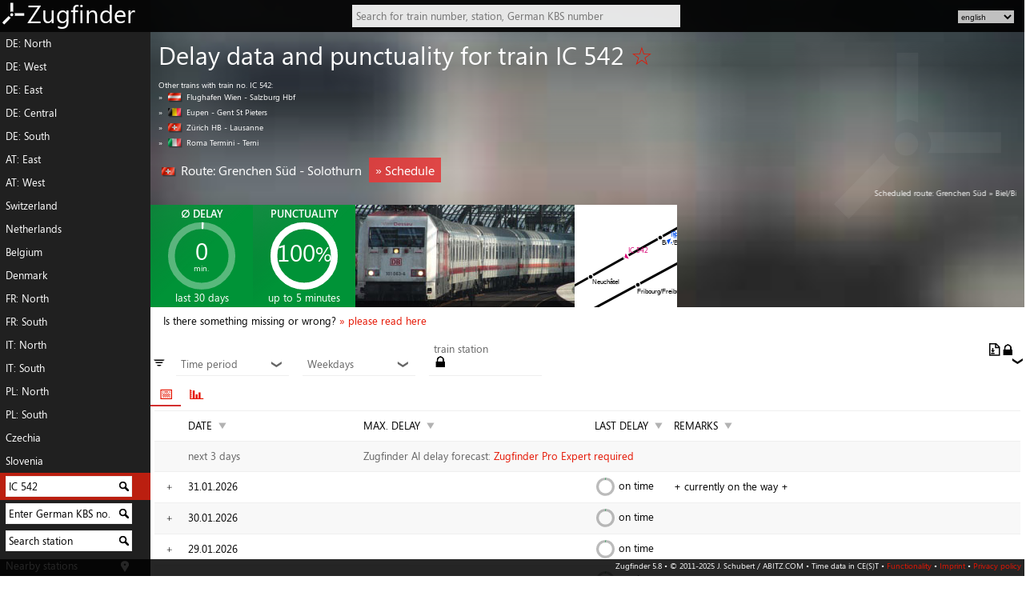

--- FILE ---
content_type: text/html; charset=utf-8
request_url: https://www.zugfinder.net/en/train-IC_542.cz
body_size: 8747
content:
<!DOCTYPE html>
<html xmlns="http://www.w3.org/1999/xhtml" xml:lang="en" lang="en" prefix="og: http://ogp.me/ns#">
<head>
<base target="_parent" />
<meta http-equiv="Content-Type" content="text/html; charset=utf-8" />
<meta name="language" content="en" />
<meta name="description" content="Delays, cancellations and punctuality statistics as well as live tracking, wagon order and delay forecast for IC 542." />
<meta name="twitter:card" content="summary_large_image"/>
<meta property="og:title" content="Delay data and punctuality for train IC 542 (Grenchen Süd - Solothurn)" />
<meta property="og:description" content="Delays, cancellations and punctuality statistics as well as live tracking, wagon order and delay forecast for IC 542." />
<meta property="og:url" content="https://www.zugfinder.net/en/train-IC_542.cz" />
<meta property="og:image" content="https://www.zugfinder.net/images/InterCity_g.jpg" />
<meta name="viewport" content="minimum-scale=1.0, width=device-width, initial-scale=1.0" />
<meta name="msapplication-config" content="https://www.zugfinder.net/icon/browserconfig.xml" />
<meta name="theme-color" content="#e51400">
<meta name="application-name" content="Zugfinder" />
<meta name="format-detection" content="telephone=no" />
<link rel="canonical" href="https://www.zugfinder.net/en/train-IC_542.cz" />
<link rel="alternate" hreflang="cs" href="https://www.zugfinder.net/cs/vlak-IC_542.cz" />
<link rel="alternate" hreflang="da" href="https://www.zugfinder.net/da/tog-IC_542.cz" />
<link rel="alternate" hreflang="de" href="https://www.zugfinder.net/de/zug-IC_542.cz" />
<link rel="alternate" hreflang="en" href="https://www.zugfinder.net/en/train-IC_542.cz" />
<link rel="alternate" hreflang="fr" href="https://www.zugfinder.net/fr/train-IC_542.cz" />
<link rel="alternate" hreflang="it" href="https://www.zugfinder.net/it/treno-IC_542.cz" />
<link rel="alternate" hreflang="nl" href="https://www.zugfinder.net/nl/trein-IC_542.cz" />
<link rel="alternate" hreflang="pl" href="https://www.zugfinder.net/pl/pociag-IC_542.cz" />
<link rel="alternate" hreflang="sk" href="https://www.zugfinder.net/sk/vlak-IC_542.cz" />
<link rel="alternate" hreflang="sl" href="https://www.zugfinder.net/sl/vlak-IC_542.cz" />
<link rel="apple-touch-icon" sizes="180x180" href="https://www.zugfinder.net/icon/apple-touch-icon.png">
<link rel="icon" type="image/png" sizes="32x32" href="https://www.zugfinder.net/icon/favicon-32x32.png">
<link rel="icon" type="image/png" sizes="16x16" href="https://www.zugfinder.net/icon/favicon-16x16.png">
<link rel="manifest" href="https://www.zugfinder.net/icon/site.webmanifest">
<link rel="mask-icon" href="https://www.zugfinder.net/icon/safari-pinned-tab.svg" color="#e51400">
<link rel="shortcut icon" href="https://www.zugfinder.net/icon/favicon.ico" type="image/ico" />
<title>Delay data and punctuality for train IC 542 (Grenchen Süd - Solothurn) - Zugfinder</title>
<link href="https://www.zugfinder.net/templates/zugfinder_m.css?v=46"  rel="stylesheet" type="text/css" />
<link href="https://www.zugfinder.net/templates/zugfinder_m.css?v=46" rel="stylesheet" type="text/css" media="only screen and (max-width: 560px)" />
<link href="https://www.zugfinder.net/templates/zugfinder_m.css?v=46" rel="stylesheet" type="text/css" media="only screen and (-webkit-min-device-pixel-ratio : 1.5), only screen and (min-device-pixel-ratio : 1.5)" />
<link href="https://www.zugfinder.net/templates/zugfinder.css?v=45" rel="stylesheet" type="text/css" media="only screen and (min-width:560px) and (orientation:landscape)" />
<!--[if IE]><link rel="stylesheet" type="text/css" href="https://www.zugfinder.net/templates/zugfinder.css?v=45"  media="screen" /><![endif]-->
<script src="https://www.zugfinder.net/js/en.js"></script>
<script src="https://www.zugfinder.net/js/zuginfo_json.js"></script>
<script src="https://www.zugfinder.net/js/zugfinder.lib.js"></script>
<script src="https://www.zugfinder.net/js/ajax_json_v2.js"></script>
<script>
function journeyselector(formname) {
  var checkboxes = document.querySelectorAll("#"+formname+" * input");
  var checkboxesChecked = [];
  for (var i=0; i<checkboxes.length; i++) {
     if (checkboxes[i].checked) {
        checkboxesChecked.push(checkboxes[i]);
     }
  }
  if(checkboxesChecked.length == 2) {
	  for (var i=0; i<checkboxes.length; i++) {
		 if (!checkboxes[i].checked) {
			checkboxes[i].disabled = true;
		 }
	  }
  }
  else if(checkboxesChecked.length < 2) {
	  for (var i=0; i<checkboxes.length; i++) {
			checkboxes[i].disabled = false;
	  }
  }
}

function zoomSVGKarte(type) {
	kartediv = document.getElementById("karte");
	kartel = document.getElementById("svgobj");
	kartel.setAttribute("data","/karte-komplett.svg");
	zoom = parseInt(kartediv.dataset.zoom);
	if(type == "in" && zoom < 4) { zoom = zoom+1; }
	if(type == "out" && zoom > 0) { zoom = zoom-1; }
	kartediv.dataset.zoom = zoom;
	if(zoom == 0) { objr = "3"; objf = "0.5em"; zoomfactor = 1; }
	else if(zoom == 1) { objr = "2.25"; objf = "0.4em"; zoomfactor = 1.333; }
	else if(zoom == 2) { objr = "2"; objf = "0.333em"; zoomfactor = 1.5; }
	else if(zoom == 3) { objr = "1.5"; objf = "0.25em"; zoomfactor = 2; }
	else if(zoom == 4) { objr = "1"; objf = "0.166em"; zoomfactor = 3; }

	document.getElementById("svgobjr").setAttribute("value",objr);
	document.getElementById("svgobjf").setAttribute("value",objf);
	kartediv.setAttribute("class","z"+zoom);
	var dragger = localStorage.getItem('dragger')
	var dragarr = dragger.split("|");
	var x = parseInt(dragarr[0]);
	var y = parseInt(dragarr[1]);
	document.getElementById('karte').style.left = (x*(-1)*zoomfactor)+"px";
	document.getElementById('karte').style.top = (y*(-1)*zoomfactor)+"px";
	
}

function toggleFilter(divname) {
	if(window.document.getElementById(divname).style.display == 'none')	{ window.document.getElementById(divname).style.display ='block'; }
	else { window.document.getElementById(divname).style.display ='none'; }
}

function toggleTab(id) {
	currenttab = document.getElementById('tabs').getElementsByClassName('active')[0];
	currenttab.className = '';
	currentid = currenttab.id.split('_')[currenttab.id.split('_').length-1];
	currentdiv = document.getElementById(id.split('_')[0] + "_" + currentid);

	newdiv = document.getElementById(id);
	newid = id.split('_')[id.split('_').length-1];
	newtab = document.getElementById("tab_" + newid);
	if(currentid < newid) {
		currentdiv.style.whiteSpace = 'inherit'; currentdiv.style.left = '-100%'; currentdiv.style.width = '0%';
		}
	else { 
		currentdiv.style.whiteSpace = 'inherit'; currentdiv.style.left = '100%'; currentdiv.style.width = '0%';
		}
	newdiv.style.left = '0%'; newdiv.style.width = '100%'; newdiv.style.whiteSpace = 'normal';
	newtab.className = 'active';
}

</script>
</head>
<body><div id="wrap"><div id="content">

<a id="Logo" href="/en/start"><img src="https://www.zugfinder.net/images/logo3.png" alt="Zugfinder" title="Zugfinder" />Zugfinder</a>
<a id="jumper" href="javascript:void(0)" onclick="togglemenu()" tabindex="1">&equiv;</a>
<a id="suchlupe" class="onmo" href="javascript:void(0)" onclick="document.getElementById('logosuche').focus();document.getElementById('logoform').style.zIndex = '500';document.getElementById('logosuche').style.width = '60vw'" tabindex="1">⚲</a>

<form id="langselectform1" class="onmo" style="position:fixed;top:0.5em;left:0.5em;z-index:500" style="margin:2em">
<select id="langselect1" name="" style="background:rgba(255,255,255,0.75);border:0;font-size:1.2em" onclick="document.getElementById(this.id).innerHTML = document.getElementById('langselect').innerHTML" onchange="javascript:location.href = this.value;">
	<option value="/cs/vlak-IC_542.cz">CS</option>
	<option value="/da/tog-IC_542.cz">DA</option>
	<option value="/de/zug-IC_542.cz">DE</option>
	<option value="/en/train-IC_542.cz" selected="selected">EN</option>
	<option value="/fr/train-IC_542.cz">FR</option>
	<option value="/it/treno-IC_542.cz">IT</option>
	<option value="/nl/trein-IC_542.cz">NL</option>
	<option value="/pl/pociag-IC_542.cz">PL</option>
	<option value="/sk/vlak-IC_542.cz">SK</option>
	<option value="/sl/vlak-IC_542.cz">SL</option>
</select>
</form>
<form id="langselectform" class="nomo" style="position:absolute;top:1em;right:1em;z-index:500">
<select id="langselect" name="" style="background:rgba(255,255,255,0.75);border:0;font-size:0.8em" onchange="javascript:location.href = this.value;">
	<option value="/cs/vlak-IC_542.cz">český</option>
	<option value="/da/tog-IC_542.cz">dansk</option>
	<option value="/de/zug-IC_542.cz">deutsch</option>
	<option value="/en/train-IC_542.cz" selected="selected">english</option>
	<option value="/fr/train-IC_542.cz">français</option>
	<option value="/it/treno-IC_542.cz">italiano</option>
	<option value="/nl/trein-IC_542.cz">nederlands</option>
	<option value="/pl/pociag-IC_542.cz">polski</option>
	<option value="/sk/vlak-IC_542.cz">slovenčina</option>
	<option value="/sl/vlak-IC_542.cz">slovenščina</option>
</select>
</form>

<form action="/search.php" id="logoform" method="post">
	<input type="hidden" name="lang" value="en" />
	<input type="text" id="logosuche" name="logosuche" placeholder="Search for train number, station, German KBS number" autocomplete="off" onkeyup="bahnhofsnamen(this.id)" />
	<div id="logosuche_ajax" class="ajax"></div>
</form>

<div id="Navigation" style="background:rgba(43,43,43,.9)">
	<a href="/en/livemap-europa-1296-773">DE: North</a><a href="/en/livemap-europa-1050-1089">DE: West</a><a href="/en/livemap-europa-1727-950">DE: East</a><a href="/en/livemap-europa-1296-1142">DE: Central</a><a href="/en/livemap-europa-1326-1616">DE: South</a><a href="/en/livemap-europa-2074-1709">AT: East</a><a href="/en/livemap-europa-1491-1938">AT: West</a><a href="/en/livemap-europa-1177-2085">Switzerland</a><a href="/en/livemap-europa-673-1009">Netherlands</a><a href="/en/livemap-europa-584-1175">Belgium</a><a href="/en/livemap-europa-1497-432">Denmark</a><a href="/en/livemap-europa-455-1416">FR: North</a><a href="/en/livemap-europa-615-2623">FR: South</a><a href="/en/livemap-europa-1405-2626">IT: North</a><a href="/en/livemap-europa-1737-3638">IT: South</a><a href="/en/livemap-europa-2345-950">PL: North</a><a href="/en/livemap-europa-2383-1277">PL: South</a><a href="/en/livemap-europa-1987-1413">Czechia</a><a href="/en/livemap-europa-1877-2265">Slovenia</a>
	<form action="/search.php" method="post" style="position:relative" title="Search for historical delay data for individual trains" class="active">
	<input type="hidden" name="lang" value="en" />
	<input type="text" name="zugnr" value="IC 542" onclick="this.value='';" />
	<input class="submit" type="image" src="https://www.zugfinder.net/images/lupe.png" alt="Search for delay data" title="Search for delay data" />
	</form>
	<form action="/search.php" method="post" style="position:relative" title="Show German train schedule route (with regional traffic)">
	<input type="hidden" name="lang" value="en" />
	<input type="text" name="kbs" value="Enter German KBS no." onclick="this.value='';" />
	<input class="submit" type="image" src="https://www.zugfinder.net/images/lupe.png" alt="Show German train schedule route (with regional traffic)" title="Show German train schedule route (with regional traffic)" />
	</form>
	<form action="/search.php" method="post" style="position:relative" title="Search station">
	<input type="hidden" name="lang" value="en" />
	<input type="text" name="bahnhofssuche" value="Search station" onclick="this.value='';" />
	<input class="submit" type="image" src="https://www.zugfinder.net/images/lupe.png" alt="Search station" title="Search station" />
	</form>
	<a style="background-image:url('https://www.zugfinder.net/images/location_w.png'); background-repeat:no-repeat; background-position:148px center" href="javascript:void(0)" onclick="showGeoposition('en');">Nearby stations</a>
	<a href="/en/connection">Connection reliability</a>
	<a href="/en/directconnection">Direct connections</a>
	<a href="/en/stationboard">Station board</a>
	<a href="/en/compositions">Wagon orders</a>
	<a href="/en/livelist">List of current trains</a>
	<a href="/en/login">Zugfinder Pro</a>
	<a style="height:calc(0.8em + 4px)">&nbsp;</a>
</div>

<div id="Inhalt">
<div id="Logobg"></div>
<div id="mt" class=""><p></p><span></span></div>
<div id="hero" style="background-image: url('https://www.zugfinder.net/images/InterCity_k.jpg');">
<div style="display:block; position:absolute;right:10em;width:10em;z-index:-1"><img src="https://www.zugfinder.net/images/logo3.svg" style="height:20em;opacity:0.05" /></div>

<div itemscope itemtype="http://schema.org/Product" id="productdiv">
<h1>Delay data and punctuality for train IC 542  <a href="javascript:void(0)" onclick="javascript:opendetail('beobachten','IC 542.cz', 1)" title="Watch the train">&#9734;</a></h1>
<meta itemprop="name" content="Punctuality of the IC 542" />
<p><p style="font-size:0.8em;line-height:1.4em">Other trains with train no. IC 542:<br /><a href="/en/train-IC_542" style="color:#FFF">&raquo; <span style="vertical-align:middle"><img src="https://zugfinder-cugef3fzckfxc0h9.z02.azurefd.net/images/flags/AT.png" />&nbsp;</span>Flughafen Wien - Salzburg Hbf</a><br /><a href="/en/train-IC_542.be" style="color:#FFF">&raquo; <span style="vertical-align:middle"><img src="https://zugfinder-cugef3fzckfxc0h9.z02.azurefd.net/images/flags/BE.png" />&nbsp;</span>Eupen - Gent St Pieters</a><br /><a href="/en/train-IC_542.ch" style="color:#FFF">&raquo; <span style="vertical-align:middle"><img src="https://zugfinder-cugef3fzckfxc0h9.z02.azurefd.net/images/flags/CH.png" />&nbsp;</span>Zürich HB - Lausanne</a><br /><a href="/en/train-IC_542.it" style="color:#FFF">&raquo; <span style="vertical-align:middle"><img src="https://zugfinder-cugef3fzckfxc0h9.z02.azurefd.net/images/flags/IT.png" />&nbsp;</span>Roma Termini - Terni</a><br /></p></p>
<h2 style="margin-bottom:0"><span style="vertical-align:middle"><img src="https://zugfinder-cugef3fzckfxc0h9.z02.azurefd.net/images/flags/CH.png" />&nbsp;</span><span class="nomo">Route: </span>Grenchen Süd - Solothurn <a href="http://hafas.bene-system.com/bin/traininfo.exe/en/614229/590022/363562/22962/684?L=profi&date=310126" target="new" class="button">&raquo;&nbsp;Schedule</a></h2>
<p id="Laufweg"><span id="Zwischenhalte">Scheduled route: Grenchen Süd &raquo; Biel/Bienne &raquo; Neuchâtel &raquo; Yverdon-les-Bains &raquo; Lausanne &raquo; Zürich HB &raquo; Aarau &raquo; Olten &raquo; Oensingen &raquo; Solothurn</span></p>
	<div class="statkachel statgruen">
	<h3>&empty; delay</h3><div class="circle cbig" data-note="0.1">
	  <svg class="circle__svg">
		<circle cx="52%" cy="50%" r="43%" class="circle__progress circle__progress--path"></circle>
		<circle cx="52%" cy="50%" r="43%" style="stroke:rgba(255,255,255,1)" class="circle__progress circle__progress--fill"></circle>
	  </svg>
	  <div class="circle__content">
		<span style="font-size:0.9em;line-height:1.4em">0</span><span style="display:block;font-size:.3em;line-height:0">min.</span>
	  </div>
	</div><span class="statsub">last 30 days</span>
	</div><div itemprop="aggregateRating" itemscope itemtype="http://schema.org/AggregateRating" class="statkachel statgruen">
	<meta itemprop="ratingCount" content="30" /><meta itemprop="worstRating" content="0"/><meta itemprop="bestRating" content="5" /><meta itemprop="ratingValue" content="5" />
	<h3>punctuality</h3><div class="circle cbig" data-note="10">
	  <svg class="circle__svg">
		<circle cx="52%" cy="50%" r="43%" class="circle__progress circle__progress--path"></circle>
		<circle cx="52%" cy="50%" r="43%" style="stroke:rgba(255,255,255,1)" class="circle__progress circle__progress--fill"></circle>
	  </svg>
	  <div class="circle__content">
		<span style="font-size:0.9em;line-height:0.9em">100<span style='font-size:smaller'>%</span></span>
	  </div>
	</div><span class="statsub">up to 5 minutes</span>
	</div><div itemprop="image" content="https://www.zugfinder.net/images/InterCity.jpg" class="zugbild" style="background:url('https://www.zugfinder.net/images/InterCity.jpg') left"><span></span></div><a href="/en/livemap-europa-980-2071" title="IC 542 live" class="statkachel" style="padding:0;top:-8px;z-index:10000">
		<div id="zoomdiv" class="statkachel" style="background:#FFF;position:relative;top:0">
			<div id="karte" style="position:absolute;top:-25%;left:-25%">
			<object id="svgobj" type="image/svg+xml" data="/karte-komplett.svg">
				<param id="svgobjr" name="r" value="3" />
				<param id="svgobjf" name="f" value="0.5em" />
			</object>
			</div>
		</div></a></div>
</div>
<h2 id="stickynr" style="background-size:cover;background-image: url('https://www.zugfinder.net/images/InterCity_k.jpg');">IC 542</h2>

<p id="fehltwas">Is there something missing or wrong?
<a href="javascript:void()" onclick="window.document.getElementById('Hinweise').style.display ='inline-block'">&raquo; please read here</a></p>
<div id="Hinweise">
<p style="color:red">Attention: All data is taken over from timetable services without being checked! There is therefore no guarantee for correctness! Therefore it is completely pointless to write me mails pointing out the discrepancy between the actual situation and the values shown here!</p>
<p>The extended train delay information is always only partially available. The information given here is all that was requested. There is no other (hidden) information in the database that I could provide by mail or similar!</p>
</div>


<div style="display:inline-block;margin:0.5em 0.25em;font-size:1.5em;width:0.6em;height:1em;clip-path:polygon(0% 0%, 50% 100%, 100% 0%);transform:scaleX(2)" title="Filter">&equiv;</div>
<div class="filterselector">
	<a href="javascript:void(0)" onclick="toggleFilter('FilterZeitraum');" style="color:rgba(0,0,0,0.6);display:inline-block;width:100%;position:relative">Time period <span style="position:absolute;right:2px;transform:rotate(90deg)">&#10095;</span></a>
	<div class="filterselect" style="display:none" id="FilterZeitraum">
	<a href="/en/train-IC_542.cz">30 days</a>
	<a href="/en/train-IC_542.cz-60">60 days</a>
	<a href="/en/train-IC_542.cz-120">120 days</a>
	<a href="/en/train-IC_542.cz-365">365 days</a>
	<a href="/en/train-IC_542.cz-730">2 years</a>
	</div>
</div>
<div class="filterselector">
	<a href="javascript:void(0)" onclick="toggleFilter('FilterWochentage');" style="color:rgba(0,0,0,0.6);display:inline-block;width:100%;position:relative">Weekdays <span style="position:absolute;right:2px;transform:rotate(90deg)">&#10095;</span></a>
	<div class="filterselect" style="display:none" id="FilterWochentage">
		<input type="checkbox" checked="checked" onclick="filterTable(this,'Mon');" /> Monday<br />
		<input type="checkbox" checked="checked" onclick="filterTable(this,'Tue');" /> Tuesday<br />
		<input type="checkbox" checked="checked" onclick="filterTable(this,'Wed');" /> Wednesday<br />
		<input type="checkbox" checked="checked" onclick="filterTable(this,'Thu');" /> Thursday<br />
		<input type="checkbox" checked="checked" onclick="filterTable(this,'Fri');" /> Friday<br />
		<input type="checkbox" checked="checked" onclick="filterTable(this,'Sat');" /> Saturday<br />
		<input type="checkbox" checked="checked" onclick="filterTable(this,'Sun');" /> Sunday<br />
	</div>
</div>
<div class="filterselector">
	<a href="javascript:void(0)" onclick="toggleFilter('FilterBahnhoefe');" style="color:rgba(0,0,0,0.6);display:inline-block;width:100%;position:relative">train station<a href="/en/account"><img src="https://www.zugfinder.net/images/lock.png" title="Zugfinder Pro required" alt="Zugfinder Pro required" /></a> <span style="position:absolute;right:2px;transform:rotate(90deg)">&#10095;</span></a>
	<div class="filterselect" style="display:none" id="FilterBahnhoefe">
		<a href="/en/train-IC_542.cz-30-Grenchen_Süd">Grenchen Süd</a><a href="/en/train-IC_542.cz-30-Biel/Bienne">Biel/Bienne</a><a href="/en/train-IC_542.cz-30-Neuchâtel">Neuchâtel</a><a href="/en/train-IC_542.cz-30-Yverdon_les_Bains">Yverdon-les-Bains</a><a href="/en/train-IC_542.cz-30-Lausanne">Lausanne</a><a href="/en/train-IC_542.cz-30-Zürich_HB">Zürich HB</a><a href="/en/train-IC_542.cz-30-Aarau">Aarau</a><a href="/en/train-IC_542.cz-30-Olten">Olten</a><a href="/en/train-IC_542.cz-30-Oensingen">Oensingen</a><a href="/en/train-IC_542.cz-30-Solothurn">Solothurn</a>
	</div>
</div>

<div style="text-align:right;display:inline-block;position:absolute;right:0;margin:1em"><img src="https://www.zugfinder.net/images/export.png" title="Export table as CSV, Zugfinder Pro Expert required" alt="Export table as CSV, Zugfinder Pro Expert required" /><a href="/en/account"><img src="https://www.zugfinder.net/images/lock.png" title="Zugfinder Pro Expert required" alt="Zugfinder Pro Expert required" /></a></div>
<div id="tabs">
<a href="javascript:void()"
 id="tab_1" onclick="toggleTab('item_1')" class="active">📅</a><a href="javascript:void()" 
 id="tab_2" onclick="toggleTab('item_2')">📊</a>
</div>
<div style="position:relative;width:100%;max-width:100vw;white-space:nowrap;overflow:hidden">
	<div id="item_1" class="tab" style="left:0%;width:100%;white-space:normal">
	<table id="zugdaten">
	<tr>
	<th><a href="javascript:void(0)"></a></th>
	<th>date <a href="javascript:void(0)" class="tableorder">&#9660;</a></th>
	<th>max. delay <a href="javascript:void(0)" class="tableorder">&#9660;</a></th>
	<th style="width:2em">last delay <a href="javascript:void(0)" class="tableorder">&#9660;</a></th>
	<th>remarks <a href="javascript:void(0)" class="tableorder">&#9660;</a></th>
</tr>
<tr style="color:rgba(0,0,0,.6);cursor:pointer;"><td></td>
			<td>next 3 days</td>
			<td colspan="3">Zugfinder AI delay forecast: <a href="/en/account"> Zugfinder Pro Expert required</a>
			</td>
			</tr><tr id="2026-01-31" data-filter="Sat" onclick="load_zuginfo('IC_542.cz','2026-01-31');" title="Show schedule and delay information">
	<td style="text-align:center;padding-top:0"><span class="datenoeffner" style="transform:rotate(0deg)"></span><span class="datenoeffner" style="transform:rotate(90deg)"></span></td>
	<td data-val="1769814000">31.01.<span class="nomo">20</span>26</td>
	<td data-val="0"></td>
	<td data-val="0"><div class="circle csmall" data-note="0.1">
	  <svg class="circle__svg">
		<circle cx="52%" cy="50%" r="43%" class="circle__progress circle__progress--path"></circle>
		<circle cx="52%" cy="50%" r="43%" style="stroke:rgba(0,147,55,1)" class="circle__progress circle__progress--fill"></circle>
	  </svg>
	  <div class="circle__content">
		<span class="onmo" style="line-height:2em; color:rgba(0,147,55,1)"><span class="onmo">+0</span><span class="nomo">on time</span></span>
	  </div>
	</div><span class="nomo">&nbsp;<span class="onmo">+0</span><span class="nomo">on time</span></span></td>
	<td data-val=""> + currently on the way + </td>
</tr>
<tr id="2026-01-30" data-filter="Fri" onclick="load_zuginfo('IC_542.cz','2026-01-30');" title="Show schedule and delay information">
	<td style="text-align:center;padding-top:0"><span class="datenoeffner" style="transform:rotate(0deg)"></span><span class="datenoeffner" style="transform:rotate(90deg)"></span></td>
	<td data-val="1769727600">30.01.<span class="nomo">20</span>26</td>
	<td data-val="0"></td>
	<td data-val="0"><div class="circle csmall" data-note="0.1">
	  <svg class="circle__svg">
		<circle cx="52%" cy="50%" r="43%" class="circle__progress circle__progress--path"></circle>
		<circle cx="52%" cy="50%" r="43%" style="stroke:rgba(0,147,55,1)" class="circle__progress circle__progress--fill"></circle>
	  </svg>
	  <div class="circle__content">
		<span class="onmo" style="line-height:2em; color:rgba(0,147,55,1)"><span class="onmo">+0</span><span class="nomo">on time</span></span>
	  </div>
	</div><span class="nomo">&nbsp;<span class="onmo">+0</span><span class="nomo">on time</span></span></td>
	<td data-val=""></td>
</tr>
<tr id="2026-01-29" data-filter="Thu" onclick="load_zuginfo('IC_542.cz','2026-01-29');" title="Show schedule and delay information">
	<td style="text-align:center;padding-top:0"><span class="datenoeffner" style="transform:rotate(0deg)"></span><span class="datenoeffner" style="transform:rotate(90deg)"></span></td>
	<td data-val="1769641200">29.01.<span class="nomo">20</span>26</td>
	<td data-val="0"></td>
	<td data-val="0"><div class="circle csmall" data-note="0.1">
	  <svg class="circle__svg">
		<circle cx="52%" cy="50%" r="43%" class="circle__progress circle__progress--path"></circle>
		<circle cx="52%" cy="50%" r="43%" style="stroke:rgba(0,147,55,1)" class="circle__progress circle__progress--fill"></circle>
	  </svg>
	  <div class="circle__content">
		<span class="onmo" style="line-height:2em; color:rgba(0,147,55,1)"><span class="onmo">+0</span><span class="nomo">on time</span></span>
	  </div>
	</div><span class="nomo">&nbsp;<span class="onmo">+0</span><span class="nomo">on time</span></span></td>
	<td data-val=""></td>
</tr>
<tr id="2026-01-28" data-filter="Wed" onclick="load_zuginfo('IC_542.cz','2026-01-28');" title="Show schedule and delay information">
	<td style="text-align:center;padding-top:0"><span class="datenoeffner" style="transform:rotate(0deg)"></span><span class="datenoeffner" style="transform:rotate(90deg)"></span></td>
	<td data-val="1769554800">28.01.<span class="nomo">20</span>26</td>
	<td data-val="0"></td>
	<td data-val="0"><div class="circle csmall" data-note="0.1">
	  <svg class="circle__svg">
		<circle cx="52%" cy="50%" r="43%" class="circle__progress circle__progress--path"></circle>
		<circle cx="52%" cy="50%" r="43%" style="stroke:rgba(0,147,55,1)" class="circle__progress circle__progress--fill"></circle>
	  </svg>
	  <div class="circle__content">
		<span class="onmo" style="line-height:2em; color:rgba(0,147,55,1)"><span class="onmo">+0</span><span class="nomo">on time</span></span>
	  </div>
	</div><span class="nomo">&nbsp;<span class="onmo">+0</span><span class="nomo">on time</span></span></td>
	<td data-val=""></td>
</tr>
<tr id="2026-01-27" data-filter="Tue" onclick="load_zuginfo('IC_542.cz','2026-01-27');" title="Show schedule and delay information">
	<td style="text-align:center;padding-top:0"><span class="datenoeffner" style="transform:rotate(0deg)"></span><span class="datenoeffner" style="transform:rotate(90deg)"></span></td>
	<td data-val="1769468400">27.01.<span class="nomo">20</span>26</td>
	<td data-val="0"></td>
	<td data-val="0"><div class="circle csmall" data-note="0.1">
	  <svg class="circle__svg">
		<circle cx="52%" cy="50%" r="43%" class="circle__progress circle__progress--path"></circle>
		<circle cx="52%" cy="50%" r="43%" style="stroke:rgba(0,147,55,1)" class="circle__progress circle__progress--fill"></circle>
	  </svg>
	  <div class="circle__content">
		<span class="onmo" style="line-height:2em; color:rgba(0,147,55,1)"><span class="onmo">+0</span><span class="nomo">on time</span></span>
	  </div>
	</div><span class="nomo">&nbsp;<span class="onmo">+0</span><span class="nomo">on time</span></span></td>
	<td data-val=""></td>
</tr>
<tr id="2026-01-26" data-filter="Mon" onclick="load_zuginfo('IC_542.cz','2026-01-26');" title="Show schedule and delay information">
	<td style="text-align:center;padding-top:0"><span class="datenoeffner" style="transform:rotate(0deg)"></span><span class="datenoeffner" style="transform:rotate(90deg)"></span></td>
	<td data-val="1769382000">26.01.<span class="nomo">20</span>26</td>
	<td data-val="0"></td>
	<td data-val="0"><div class="circle csmall" data-note="0.1">
	  <svg class="circle__svg">
		<circle cx="52%" cy="50%" r="43%" class="circle__progress circle__progress--path"></circle>
		<circle cx="52%" cy="50%" r="43%" style="stroke:rgba(0,147,55,1)" class="circle__progress circle__progress--fill"></circle>
	  </svg>
	  <div class="circle__content">
		<span class="onmo" style="line-height:2em; color:rgba(0,147,55,1)"><span class="onmo">+0</span><span class="nomo">on time</span></span>
	  </div>
	</div><span class="nomo">&nbsp;<span class="onmo">+0</span><span class="nomo">on time</span></span></td>
	<td data-val=""></td>
</tr>
<tr id="2026-01-25" data-filter="Sun" onclick="load_zuginfo('IC_542.cz','2026-01-25');" title="Show schedule and delay information">
	<td style="text-align:center;padding-top:0"><span class="datenoeffner" style="transform:rotate(0deg)"></span><span class="datenoeffner" style="transform:rotate(90deg)"></span></td>
	<td data-val="1769295600">25.01.<span class="nomo">20</span>26</td>
	<td data-val="0"></td>
	<td data-val="0"><div class="circle csmall" data-note="0.1">
	  <svg class="circle__svg">
		<circle cx="52%" cy="50%" r="43%" class="circle__progress circle__progress--path"></circle>
		<circle cx="52%" cy="50%" r="43%" style="stroke:rgba(0,147,55,1)" class="circle__progress circle__progress--fill"></circle>
	  </svg>
	  <div class="circle__content">
		<span class="onmo" style="line-height:2em; color:rgba(0,147,55,1)"><span class="onmo">+0</span><span class="nomo">on time</span></span>
	  </div>
	</div><span class="nomo">&nbsp;<span class="onmo">+0</span><span class="nomo">on time</span></span></td>
	<td data-val=""></td>
</tr>
<tr id="2026-01-24" data-filter="Sat" onclick="load_zuginfo('IC_542.cz','2026-01-24');" title="Show schedule and delay information">
	<td style="text-align:center;padding-top:0"><span class="datenoeffner" style="transform:rotate(0deg)"></span><span class="datenoeffner" style="transform:rotate(90deg)"></span></td>
	<td data-val="1769209200">24.01.<span class="nomo">20</span>26</td>
	<td data-val="0"></td>
	<td data-val="0"><div class="circle csmall" data-note="0.1">
	  <svg class="circle__svg">
		<circle cx="52%" cy="50%" r="43%" class="circle__progress circle__progress--path"></circle>
		<circle cx="52%" cy="50%" r="43%" style="stroke:rgba(0,147,55,1)" class="circle__progress circle__progress--fill"></circle>
	  </svg>
	  <div class="circle__content">
		<span class="onmo" style="line-height:2em; color:rgba(0,147,55,1)"><span class="onmo">+0</span><span class="nomo">on time</span></span>
	  </div>
	</div><span class="nomo">&nbsp;<span class="onmo">+0</span><span class="nomo">on time</span></span></td>
	<td data-val=""></td>
</tr>
<tr id="2026-01-23" data-filter="Fri" onclick="load_zuginfo('IC_542.cz','2026-01-23');" title="Show schedule and delay information">
	<td style="text-align:center;padding-top:0"><span class="datenoeffner" style="transform:rotate(0deg)"></span><span class="datenoeffner" style="transform:rotate(90deg)"></span></td>
	<td data-val="1769122800">23.01.<span class="nomo">20</span>26</td>
	<td data-val="0"></td>
	<td data-val="0"><div class="circle csmall" data-note="0.1">
	  <svg class="circle__svg">
		<circle cx="52%" cy="50%" r="43%" class="circle__progress circle__progress--path"></circle>
		<circle cx="52%" cy="50%" r="43%" style="stroke:rgba(0,147,55,1)" class="circle__progress circle__progress--fill"></circle>
	  </svg>
	  <div class="circle__content">
		<span class="onmo" style="line-height:2em; color:rgba(0,147,55,1)"><span class="onmo">+0</span><span class="nomo">on time</span></span>
	  </div>
	</div><span class="nomo">&nbsp;<span class="onmo">+0</span><span class="nomo">on time</span></span></td>
	<td data-val=""></td>
</tr>
<tr id="2026-01-22" data-filter="Thu" onclick="load_zuginfo('IC_542.cz','2026-01-22');" title="Show schedule and delay information">
	<td style="text-align:center;padding-top:0"><span class="datenoeffner" style="transform:rotate(0deg)"></span><span class="datenoeffner" style="transform:rotate(90deg)"></span></td>
	<td data-val="1769036400">22.01.<span class="nomo">20</span>26</td>
	<td data-val="0"></td>
	<td data-val="0"><div class="circle csmall" data-note="0.1">
	  <svg class="circle__svg">
		<circle cx="52%" cy="50%" r="43%" class="circle__progress circle__progress--path"></circle>
		<circle cx="52%" cy="50%" r="43%" style="stroke:rgba(0,147,55,1)" class="circle__progress circle__progress--fill"></circle>
	  </svg>
	  <div class="circle__content">
		<span class="onmo" style="line-height:2em; color:rgba(0,147,55,1)"><span class="onmo">+0</span><span class="nomo">on time</span></span>
	  </div>
	</div><span class="nomo">&nbsp;<span class="onmo">+0</span><span class="nomo">on time</span></span></td>
	<td data-val=""></td>
</tr>
<tr id="2026-01-21" data-filter="Wed" onclick="load_zuginfo('IC_542.cz','2026-01-21');" title="Show schedule and delay information">
	<td style="text-align:center;padding-top:0"><span class="datenoeffner" style="transform:rotate(0deg)"></span><span class="datenoeffner" style="transform:rotate(90deg)"></span></td>
	<td data-val="1768950000">21.01.<span class="nomo">20</span>26</td>
	<td data-val="0"></td>
	<td data-val="0"><div class="circle csmall" data-note="0.1">
	  <svg class="circle__svg">
		<circle cx="52%" cy="50%" r="43%" class="circle__progress circle__progress--path"></circle>
		<circle cx="52%" cy="50%" r="43%" style="stroke:rgba(0,147,55,1)" class="circle__progress circle__progress--fill"></circle>
	  </svg>
	  <div class="circle__content">
		<span class="onmo" style="line-height:2em; color:rgba(0,147,55,1)"><span class="onmo">+0</span><span class="nomo">on time</span></span>
	  </div>
	</div><span class="nomo">&nbsp;<span class="onmo">+0</span><span class="nomo">on time</span></span></td>
	<td data-val=""></td>
</tr>
<tr id="2026-01-20" data-filter="Tue" onclick="load_zuginfo('IC_542.cz','2026-01-20');" title="Show schedule and delay information">
	<td style="text-align:center;padding-top:0"><span class="datenoeffner" style="transform:rotate(0deg)"></span><span class="datenoeffner" style="transform:rotate(90deg)"></span></td>
	<td data-val="1768863600">20.01.<span class="nomo">20</span>26</td>
	<td data-val="0"></td>
	<td data-val="0"><div class="circle csmall" data-note="0.1">
	  <svg class="circle__svg">
		<circle cx="52%" cy="50%" r="43%" class="circle__progress circle__progress--path"></circle>
		<circle cx="52%" cy="50%" r="43%" style="stroke:rgba(0,147,55,1)" class="circle__progress circle__progress--fill"></circle>
	  </svg>
	  <div class="circle__content">
		<span class="onmo" style="line-height:2em; color:rgba(0,147,55,1)"><span class="onmo">+0</span><span class="nomo">on time</span></span>
	  </div>
	</div><span class="nomo">&nbsp;<span class="onmo">+0</span><span class="nomo">on time</span></span></td>
	<td data-val=""></td>
</tr>
<tr id="2026-01-19" data-filter="Mon" onclick="load_zuginfo('IC_542.cz','2026-01-19');" title="Show schedule and delay information">
	<td style="text-align:center;padding-top:0"><span class="datenoeffner" style="transform:rotate(0deg)"></span><span class="datenoeffner" style="transform:rotate(90deg)"></span></td>
	<td data-val="1768777200">19.01.<span class="nomo">20</span>26</td>
	<td data-val="0"></td>
	<td data-val="0"><div class="circle csmall" data-note="0.1">
	  <svg class="circle__svg">
		<circle cx="52%" cy="50%" r="43%" class="circle__progress circle__progress--path"></circle>
		<circle cx="52%" cy="50%" r="43%" style="stroke:rgba(0,147,55,1)" class="circle__progress circle__progress--fill"></circle>
	  </svg>
	  <div class="circle__content">
		<span class="onmo" style="line-height:2em; color:rgba(0,147,55,1)"><span class="onmo">+0</span><span class="nomo">on time</span></span>
	  </div>
	</div><span class="nomo">&nbsp;<span class="onmo">+0</span><span class="nomo">on time</span></span></td>
	<td data-val=""></td>
</tr>
<tr id="2026-01-18" data-filter="Sun" onclick="load_zuginfo('IC_542.cz','2026-01-18');" title="Show schedule and delay information">
	<td style="text-align:center;padding-top:0"><span class="datenoeffner" style="transform:rotate(0deg)"></span><span class="datenoeffner" style="transform:rotate(90deg)"></span></td>
	<td data-val="1768690800">18.01.<span class="nomo">20</span>26</td>
	<td data-val="0"></td>
	<td data-val="0"><div class="circle csmall" data-note="0.1">
	  <svg class="circle__svg">
		<circle cx="52%" cy="50%" r="43%" class="circle__progress circle__progress--path"></circle>
		<circle cx="52%" cy="50%" r="43%" style="stroke:rgba(0,147,55,1)" class="circle__progress circle__progress--fill"></circle>
	  </svg>
	  <div class="circle__content">
		<span class="onmo" style="line-height:2em; color:rgba(0,147,55,1)"><span class="onmo">+0</span><span class="nomo">on time</span></span>
	  </div>
	</div><span class="nomo">&nbsp;<span class="onmo">+0</span><span class="nomo">on time</span></span></td>
	<td data-val=""></td>
</tr>
<tr id="2026-01-17" data-filter="Sat" onclick="load_zuginfo('IC_542.cz','2026-01-17');" title="Show schedule and delay information">
	<td style="text-align:center;padding-top:0"><span class="datenoeffner" style="transform:rotate(0deg)"></span><span class="datenoeffner" style="transform:rotate(90deg)"></span></td>
	<td data-val="1768604400">17.01.<span class="nomo">20</span>26</td>
	<td data-val="0"></td>
	<td data-val="0"><div class="circle csmall" data-note="0.1">
	  <svg class="circle__svg">
		<circle cx="52%" cy="50%" r="43%" class="circle__progress circle__progress--path"></circle>
		<circle cx="52%" cy="50%" r="43%" style="stroke:rgba(0,147,55,1)" class="circle__progress circle__progress--fill"></circle>
	  </svg>
	  <div class="circle__content">
		<span class="onmo" style="line-height:2em; color:rgba(0,147,55,1)"><span class="onmo">+0</span><span class="nomo">on time</span></span>
	  </div>
	</div><span class="nomo">&nbsp;<span class="onmo">+0</span><span class="nomo">on time</span></span></td>
	<td data-val=""></td>
</tr>
<tr id="2026-01-16" data-filter="Fri" onclick="load_zuginfo('IC_542.cz','2026-01-16');" title="Show schedule and delay information">
	<td style="text-align:center;padding-top:0"><span class="datenoeffner" style="transform:rotate(0deg)"></span><span class="datenoeffner" style="transform:rotate(90deg)"></span></td>
	<td data-val="1768518000">16.01.<span class="nomo">20</span>26</td>
	<td data-val="0"></td>
	<td data-val="0"><div class="circle csmall" data-note="0.1">
	  <svg class="circle__svg">
		<circle cx="52%" cy="50%" r="43%" class="circle__progress circle__progress--path"></circle>
		<circle cx="52%" cy="50%" r="43%" style="stroke:rgba(0,147,55,1)" class="circle__progress circle__progress--fill"></circle>
	  </svg>
	  <div class="circle__content">
		<span class="onmo" style="line-height:2em; color:rgba(0,147,55,1)"><span class="onmo">+0</span><span class="nomo">on time</span></span>
	  </div>
	</div><span class="nomo">&nbsp;<span class="onmo">+0</span><span class="nomo">on time</span></span></td>
	<td data-val=""></td>
</tr>
<tr id="2026-01-15" data-filter="Thu" onclick="load_zuginfo('IC_542.cz','2026-01-15');" title="Show schedule and delay information">
	<td style="text-align:center;padding-top:0"><span class="datenoeffner" style="transform:rotate(0deg)"></span><span class="datenoeffner" style="transform:rotate(90deg)"></span></td>
	<td data-val="1768431600">15.01.<span class="nomo">20</span>26</td>
	<td data-val="0"></td>
	<td data-val="0"><div class="circle csmall" data-note="0.1">
	  <svg class="circle__svg">
		<circle cx="52%" cy="50%" r="43%" class="circle__progress circle__progress--path"></circle>
		<circle cx="52%" cy="50%" r="43%" style="stroke:rgba(0,147,55,1)" class="circle__progress circle__progress--fill"></circle>
	  </svg>
	  <div class="circle__content">
		<span class="onmo" style="line-height:2em; color:rgba(0,147,55,1)"><span class="onmo">+0</span><span class="nomo">on time</span></span>
	  </div>
	</div><span class="nomo">&nbsp;<span class="onmo">+0</span><span class="nomo">on time</span></span></td>
	<td data-val=""></td>
</tr>
<tr id="2026-01-14" data-filter="Wed" onclick="load_zuginfo('IC_542.cz','2026-01-14');" title="Show schedule and delay information">
	<td style="text-align:center;padding-top:0"><span class="datenoeffner" style="transform:rotate(0deg)"></span><span class="datenoeffner" style="transform:rotate(90deg)"></span></td>
	<td data-val="1768345200">14.01.<span class="nomo">20</span>26</td>
	<td data-val="0"></td>
	<td data-val="0"><div class="circle csmall" data-note="0.1">
	  <svg class="circle__svg">
		<circle cx="52%" cy="50%" r="43%" class="circle__progress circle__progress--path"></circle>
		<circle cx="52%" cy="50%" r="43%" style="stroke:rgba(0,147,55,1)" class="circle__progress circle__progress--fill"></circle>
	  </svg>
	  <div class="circle__content">
		<span class="onmo" style="line-height:2em; color:rgba(0,147,55,1)"><span class="onmo">+0</span><span class="nomo">on time</span></span>
	  </div>
	</div><span class="nomo">&nbsp;<span class="onmo">+0</span><span class="nomo">on time</span></span></td>
	<td data-val=""></td>
</tr>
<tr id="2026-01-13" data-filter="Tue" onclick="load_zuginfo('IC_542.cz','2026-01-13');" title="Show schedule and delay information">
	<td style="text-align:center;padding-top:0"><span class="datenoeffner" style="transform:rotate(0deg)"></span><span class="datenoeffner" style="transform:rotate(90deg)"></span></td>
	<td data-val="1768258800">13.01.<span class="nomo">20</span>26</td>
	<td data-val="0"></td>
	<td data-val="0"><div class="circle csmall" data-note="0.1">
	  <svg class="circle__svg">
		<circle cx="52%" cy="50%" r="43%" class="circle__progress circle__progress--path"></circle>
		<circle cx="52%" cy="50%" r="43%" style="stroke:rgba(0,147,55,1)" class="circle__progress circle__progress--fill"></circle>
	  </svg>
	  <div class="circle__content">
		<span class="onmo" style="line-height:2em; color:rgba(0,147,55,1)"><span class="onmo">+0</span><span class="nomo">on time</span></span>
	  </div>
	</div><span class="nomo">&nbsp;<span class="onmo">+0</span><span class="nomo">on time</span></span></td>
	<td data-val=""></td>
</tr>
<tr id="2026-01-12" data-filter="Mon" onclick="load_zuginfo('IC_542.cz','2026-01-12');" title="Show schedule and delay information">
	<td style="text-align:center;padding-top:0"><span class="datenoeffner" style="transform:rotate(0deg)"></span><span class="datenoeffner" style="transform:rotate(90deg)"></span></td>
	<td data-val="1768172400">12.01.<span class="nomo">20</span>26</td>
	<td data-val="0"></td>
	<td data-val="0"><div class="circle csmall" data-note="0.1">
	  <svg class="circle__svg">
		<circle cx="52%" cy="50%" r="43%" class="circle__progress circle__progress--path"></circle>
		<circle cx="52%" cy="50%" r="43%" style="stroke:rgba(0,147,55,1)" class="circle__progress circle__progress--fill"></circle>
	  </svg>
	  <div class="circle__content">
		<span class="onmo" style="line-height:2em; color:rgba(0,147,55,1)"><span class="onmo">+0</span><span class="nomo">on time</span></span>
	  </div>
	</div><span class="nomo">&nbsp;<span class="onmo">+0</span><span class="nomo">on time</span></span></td>
	<td data-val=""></td>
</tr>
<tr id="2026-01-11" data-filter="Sun" onclick="load_zuginfo('IC_542.cz','2026-01-11');" title="Show schedule and delay information">
	<td style="text-align:center;padding-top:0"><span class="datenoeffner" style="transform:rotate(0deg)"></span><span class="datenoeffner" style="transform:rotate(90deg)"></span></td>
	<td data-val="1768086000">11.01.<span class="nomo">20</span>26</td>
	<td data-val="0"></td>
	<td data-val="0"><div class="circle csmall" data-note="0.1">
	  <svg class="circle__svg">
		<circle cx="52%" cy="50%" r="43%" class="circle__progress circle__progress--path"></circle>
		<circle cx="52%" cy="50%" r="43%" style="stroke:rgba(0,147,55,1)" class="circle__progress circle__progress--fill"></circle>
	  </svg>
	  <div class="circle__content">
		<span class="onmo" style="line-height:2em; color:rgba(0,147,55,1)"><span class="onmo">+0</span><span class="nomo">on time</span></span>
	  </div>
	</div><span class="nomo">&nbsp;<span class="onmo">+0</span><span class="nomo">on time</span></span></td>
	<td data-val=""></td>
</tr>
<tr id="2026-01-10" data-filter="Sat" onclick="load_zuginfo('IC_542.cz','2026-01-10');" title="Show schedule and delay information">
	<td style="text-align:center;padding-top:0"><span class="datenoeffner" style="transform:rotate(0deg)"></span><span class="datenoeffner" style="transform:rotate(90deg)"></span></td>
	<td data-val="1767999600">10.01.<span class="nomo">20</span>26</td>
	<td data-val="0"></td>
	<td data-val="0"><div class="circle csmall" data-note="0.1">
	  <svg class="circle__svg">
		<circle cx="52%" cy="50%" r="43%" class="circle__progress circle__progress--path"></circle>
		<circle cx="52%" cy="50%" r="43%" style="stroke:rgba(0,147,55,1)" class="circle__progress circle__progress--fill"></circle>
	  </svg>
	  <div class="circle__content">
		<span class="onmo" style="line-height:2em; color:rgba(0,147,55,1)"><span class="onmo">+0</span><span class="nomo">on time</span></span>
	  </div>
	</div><span class="nomo">&nbsp;<span class="onmo">+0</span><span class="nomo">on time</span></span></td>
	<td data-val=""></td>
</tr>
<tr id="2026-01-09" data-filter="Fri" onclick="load_zuginfo('IC_542.cz','2026-01-09');" title="Show schedule and delay information">
	<td style="text-align:center;padding-top:0"><span class="datenoeffner" style="transform:rotate(0deg)"></span><span class="datenoeffner" style="transform:rotate(90deg)"></span></td>
	<td data-val="1767913200">09.01.<span class="nomo">20</span>26</td>
	<td data-val="0"></td>
	<td data-val="0"><div class="circle csmall" data-note="0.1">
	  <svg class="circle__svg">
		<circle cx="52%" cy="50%" r="43%" class="circle__progress circle__progress--path"></circle>
		<circle cx="52%" cy="50%" r="43%" style="stroke:rgba(0,147,55,1)" class="circle__progress circle__progress--fill"></circle>
	  </svg>
	  <div class="circle__content">
		<span class="onmo" style="line-height:2em; color:rgba(0,147,55,1)"><span class="onmo">+0</span><span class="nomo">on time</span></span>
	  </div>
	</div><span class="nomo">&nbsp;<span class="onmo">+0</span><span class="nomo">on time</span></span></td>
	<td data-val=""></td>
</tr>
<tr id="2026-01-08" data-filter="Thu" onclick="load_zuginfo('IC_542.cz','2026-01-08');" title="Show schedule and delay information">
	<td style="text-align:center;padding-top:0"><span class="datenoeffner" style="transform:rotate(0deg)"></span><span class="datenoeffner" style="transform:rotate(90deg)"></span></td>
	<td data-val="1767826800">08.01.<span class="nomo">20</span>26</td>
	<td data-val="0"></td>
	<td data-val="0"><div class="circle csmall" data-note="0.1">
	  <svg class="circle__svg">
		<circle cx="52%" cy="50%" r="43%" class="circle__progress circle__progress--path"></circle>
		<circle cx="52%" cy="50%" r="43%" style="stroke:rgba(0,147,55,1)" class="circle__progress circle__progress--fill"></circle>
	  </svg>
	  <div class="circle__content">
		<span class="onmo" style="line-height:2em; color:rgba(0,147,55,1)"><span class="onmo">+0</span><span class="nomo">on time</span></span>
	  </div>
	</div><span class="nomo">&nbsp;<span class="onmo">+0</span><span class="nomo">on time</span></span></td>
	<td data-val=""></td>
</tr>
<tr id="2026-01-07" data-filter="Wed" onclick="load_zuginfo('IC_542.cz','2026-01-07');" title="Show schedule and delay information">
	<td style="text-align:center;padding-top:0"><span class="datenoeffner" style="transform:rotate(0deg)"></span><span class="datenoeffner" style="transform:rotate(90deg)"></span></td>
	<td data-val="1767740400">07.01.<span class="nomo">20</span>26</td>
	<td data-val="0"></td>
	<td data-val="0"><div class="circle csmall" data-note="0.1">
	  <svg class="circle__svg">
		<circle cx="52%" cy="50%" r="43%" class="circle__progress circle__progress--path"></circle>
		<circle cx="52%" cy="50%" r="43%" style="stroke:rgba(0,147,55,1)" class="circle__progress circle__progress--fill"></circle>
	  </svg>
	  <div class="circle__content">
		<span class="onmo" style="line-height:2em; color:rgba(0,147,55,1)"><span class="onmo">+0</span><span class="nomo">on time</span></span>
	  </div>
	</div><span class="nomo">&nbsp;<span class="onmo">+0</span><span class="nomo">on time</span></span></td>
	<td data-val=""></td>
</tr>
<tr id="2026-01-06" data-filter="Tue" onclick="load_zuginfo('IC_542.cz','2026-01-06');" title="Show schedule and delay information">
	<td style="text-align:center;padding-top:0"><span class="datenoeffner" style="transform:rotate(0deg)"></span><span class="datenoeffner" style="transform:rotate(90deg)"></span></td>
	<td data-val="1767654000">06.01.<span class="nomo">20</span>26</td>
	<td data-val="0"></td>
	<td data-val="0"><div class="circle csmall" data-note="0.1">
	  <svg class="circle__svg">
		<circle cx="52%" cy="50%" r="43%" class="circle__progress circle__progress--path"></circle>
		<circle cx="52%" cy="50%" r="43%" style="stroke:rgba(0,147,55,1)" class="circle__progress circle__progress--fill"></circle>
	  </svg>
	  <div class="circle__content">
		<span class="onmo" style="line-height:2em; color:rgba(0,147,55,1)"><span class="onmo">+0</span><span class="nomo">on time</span></span>
	  </div>
	</div><span class="nomo">&nbsp;<span class="onmo">+0</span><span class="nomo">on time</span></span></td>
	<td data-val=""></td>
</tr>
<tr id="2026-01-05" data-filter="Mon" onclick="load_zuginfo('IC_542.cz','2026-01-05');" title="Show schedule and delay information">
	<td style="text-align:center;padding-top:0"><span class="datenoeffner" style="transform:rotate(0deg)"></span><span class="datenoeffner" style="transform:rotate(90deg)"></span></td>
	<td data-val="1767567600">05.01.<span class="nomo">20</span>26</td>
	<td data-val="0"></td>
	<td data-val="0"><div class="circle csmall" data-note="0.1">
	  <svg class="circle__svg">
		<circle cx="52%" cy="50%" r="43%" class="circle__progress circle__progress--path"></circle>
		<circle cx="52%" cy="50%" r="43%" style="stroke:rgba(0,147,55,1)" class="circle__progress circle__progress--fill"></circle>
	  </svg>
	  <div class="circle__content">
		<span class="onmo" style="line-height:2em; color:rgba(0,147,55,1)"><span class="onmo">+0</span><span class="nomo">on time</span></span>
	  </div>
	</div><span class="nomo">&nbsp;<span class="onmo">+0</span><span class="nomo">on time</span></span></td>
	<td data-val=""></td>
</tr>
<tr id="2026-01-04" data-filter="Sun" onclick="load_zuginfo('IC_542.cz','2026-01-04');" title="Show schedule and delay information">
	<td style="text-align:center;padding-top:0"><span class="datenoeffner" style="transform:rotate(0deg)"></span><span class="datenoeffner" style="transform:rotate(90deg)"></span></td>
	<td data-val="1767481200">04.01.<span class="nomo">20</span>26</td>
	<td data-val="0"></td>
	<td data-val="0"><div class="circle csmall" data-note="0.1">
	  <svg class="circle__svg">
		<circle cx="52%" cy="50%" r="43%" class="circle__progress circle__progress--path"></circle>
		<circle cx="52%" cy="50%" r="43%" style="stroke:rgba(0,147,55,1)" class="circle__progress circle__progress--fill"></circle>
	  </svg>
	  <div class="circle__content">
		<span class="onmo" style="line-height:2em; color:rgba(0,147,55,1)"><span class="onmo">+0</span><span class="nomo">on time</span></span>
	  </div>
	</div><span class="nomo">&nbsp;<span class="onmo">+0</span><span class="nomo">on time</span></span></td>
	<td data-val=""></td>
</tr>
<tr id="2026-01-03" data-filter="Sat" onclick="load_zuginfo('IC_542.cz','2026-01-03');" title="Show schedule and delay information">
	<td style="text-align:center;padding-top:0"><span class="datenoeffner" style="transform:rotate(0deg)"></span><span class="datenoeffner" style="transform:rotate(90deg)"></span></td>
	<td data-val="1767394800">03.01.<span class="nomo">20</span>26</td>
	<td data-val="0"></td>
	<td data-val="0"><div class="circle csmall" data-note="0.1">
	  <svg class="circle__svg">
		<circle cx="52%" cy="50%" r="43%" class="circle__progress circle__progress--path"></circle>
		<circle cx="52%" cy="50%" r="43%" style="stroke:rgba(0,147,55,1)" class="circle__progress circle__progress--fill"></circle>
	  </svg>
	  <div class="circle__content">
		<span class="onmo" style="line-height:2em; color:rgba(0,147,55,1)"><span class="onmo">+0</span><span class="nomo">on time</span></span>
	  </div>
	</div><span class="nomo">&nbsp;<span class="onmo">+0</span><span class="nomo">on time</span></span></td>
	<td data-val=""></td>
</tr>
<tr id="2026-01-02" data-filter="Fri" onclick="load_zuginfo('IC_542.cz','2026-01-02');" title="Show schedule and delay information">
	<td style="text-align:center;padding-top:0"><span class="datenoeffner" style="transform:rotate(0deg)"></span><span class="datenoeffner" style="transform:rotate(90deg)"></span></td>
	<td data-val="1767308400">02.01.<span class="nomo">20</span>26</td>
	<td data-val="0"></td>
	<td data-val="0"><div class="circle csmall" data-note="0.1">
	  <svg class="circle__svg">
		<circle cx="52%" cy="50%" r="43%" class="circle__progress circle__progress--path"></circle>
		<circle cx="52%" cy="50%" r="43%" style="stroke:rgba(0,147,55,1)" class="circle__progress circle__progress--fill"></circle>
	  </svg>
	  <div class="circle__content">
		<span class="onmo" style="line-height:2em; color:rgba(0,147,55,1)"><span class="onmo">+0</span><span class="nomo">on time</span></span>
	  </div>
	</div><span class="nomo">&nbsp;<span class="onmo">+0</span><span class="nomo">on time</span></span></td>
	<td data-val=""></td>
</tr>

	</table>
	<table id="speicher"></table>
	</div>
	<div id="item_2" class="tab" style="left:100%;width:0%;white-space:inherit">
	<div id="graph"><div style='position:relative;display:inline-block;vertical-align:baseline;width:20px;background:#FDD;height:0%'><div style='position:absolute;top:-1.5em;text-align:center;width:100%'></div><div style='position:relative;top:100%;width:20px;background:#E43B3B;height:0%'><div style='position:absolute;text-align:center;width:100%;color:#FFF'></div><div style='position:absolute;transform:rotate(270deg);transform-origin:0.75em;bottom:0.25em;color:rgba(0,0,0,0.3)'></div></div></div>
<div style='position:relative;display:inline-block;vertical-align:baseline;width:20px;background:#FDD;height:0%'><div style='position:absolute;top:-1.5em;text-align:center;width:100%'></div><div style='position:relative;top:100%;width:20px;background:#E43B3B;height:0%'><div style='position:absolute;text-align:center;width:100%;color:#FFF'></div><div style='position:absolute;transform:rotate(270deg);transform-origin:0.75em;bottom:0.25em;color:rgba(0,0,0,0.3)'></div></div></div>
<div style='position:relative;display:inline-block;vertical-align:baseline;width:20px;background:#FDD;height:0%'><div style='position:absolute;top:-1.5em;text-align:center;width:100%'></div><div style='position:relative;top:100%;width:20px;background:#E43B3B;height:0%'><div style='position:absolute;text-align:center;width:100%;color:#FFF'></div><div style='position:absolute;transform:rotate(270deg);transform-origin:0.75em;bottom:0.25em;color:rgba(0,0,0,0.3)'></div></div></div>
<div style='position:relative;display:inline-block;vertical-align:baseline;width:20px;background:#FDD;height:0%'><div style='position:absolute;top:-1.5em;text-align:center;width:100%'></div><div style='position:relative;top:100%;width:20px;background:#E43B3B;height:0%'><div style='position:absolute;text-align:center;width:100%;color:#FFF'></div><div style='position:absolute;transform:rotate(270deg);transform-origin:0.75em;bottom:0.25em;color:rgba(0,0,0,0.3)'></div></div></div>
<div style='position:relative;display:inline-block;vertical-align:baseline;width:20px;background:#FDD;height:0%'><div style='position:absolute;top:-1.5em;text-align:center;width:100%'></div><div style='position:relative;top:100%;width:20px;background:#E43B3B;height:0%'><div style='position:absolute;text-align:center;width:100%;color:#FFF'></div><div style='position:absolute;transform:rotate(270deg);transform-origin:0.75em;bottom:0.25em;color:rgba(0,0,0,0.3)'></div></div></div>
<div style='position:relative;display:inline-block;vertical-align:baseline;width:20px;background:#FDD;height:0%'><div style='position:absolute;top:-1.5em;text-align:center;width:100%'></div><div style='position:relative;top:100%;width:20px;background:#E43B3B;height:0%'><div style='position:absolute;text-align:center;width:100%;color:#FFF'></div><div style='position:absolute;transform:rotate(270deg);transform-origin:0.75em;bottom:0.25em;color:rgba(0,0,0,0.3)'>26.01.<span class="nomo">20</span>26</div></div></div>
<div style='position:relative;display:inline-block;vertical-align:baseline;width:1px;background:#CCC;height:50%'></div><div style='position:relative;display:inline-block;vertical-align:baseline;width:20px;background:#FDD;height:0%'><div style='position:absolute;top:-1.5em;text-align:center;width:100%'></div><div style='position:relative;top:100%;width:20px;background:#E43B3B;height:0%'><div style='position:absolute;text-align:center;width:100%;color:#FFF'></div><div style='position:absolute;transform:rotate(270deg);transform-origin:0.75em;bottom:0.25em;color:rgba(0,0,0,0.3)'></div></div></div>
<div style='position:relative;display:inline-block;vertical-align:baseline;width:20px;background:#FDD;height:0%'><div style='position:absolute;top:-1.5em;text-align:center;width:100%'></div><div style='position:relative;top:100%;width:20px;background:#E43B3B;height:0%'><div style='position:absolute;text-align:center;width:100%;color:#FFF'></div><div style='position:absolute;transform:rotate(270deg);transform-origin:0.75em;bottom:0.25em;color:rgba(0,0,0,0.3)'></div></div></div>
<div style='position:relative;display:inline-block;vertical-align:baseline;width:20px;background:#FDD;height:0%'><div style='position:absolute;top:-1.5em;text-align:center;width:100%'></div><div style='position:relative;top:100%;width:20px;background:#E43B3B;height:0%'><div style='position:absolute;text-align:center;width:100%;color:#FFF'></div><div style='position:absolute;transform:rotate(270deg);transform-origin:0.75em;bottom:0.25em;color:rgba(0,0,0,0.3)'></div></div></div>
<div style='position:relative;display:inline-block;vertical-align:baseline;width:20px;background:#FDD;height:0%'><div style='position:absolute;top:-1.5em;text-align:center;width:100%'></div><div style='position:relative;top:100%;width:20px;background:#E43B3B;height:0%'><div style='position:absolute;text-align:center;width:100%;color:#FFF'></div><div style='position:absolute;transform:rotate(270deg);transform-origin:0.75em;bottom:0.25em;color:rgba(0,0,0,0.3)'></div></div></div>
<div style='position:relative;display:inline-block;vertical-align:baseline;width:20px;background:#FDD;height:0%'><div style='position:absolute;top:-1.5em;text-align:center;width:100%'></div><div style='position:relative;top:100%;width:20px;background:#E43B3B;height:0%'><div style='position:absolute;text-align:center;width:100%;color:#FFF'></div><div style='position:absolute;transform:rotate(270deg);transform-origin:0.75em;bottom:0.25em;color:rgba(0,0,0,0.3)'></div></div></div>
<div style='position:relative;display:inline-block;vertical-align:baseline;width:20px;background:#FDD;height:0%'><div style='position:absolute;top:-1.5em;text-align:center;width:100%'></div><div style='position:relative;top:100%;width:20px;background:#E43B3B;height:0%'><div style='position:absolute;text-align:center;width:100%;color:#FFF'></div><div style='position:absolute;transform:rotate(270deg);transform-origin:0.75em;bottom:0.25em;color:rgba(0,0,0,0.3)'></div></div></div>
<div style='position:relative;display:inline-block;vertical-align:baseline;width:20px;background:#FDD;height:0%'><div style='position:absolute;top:-1.5em;text-align:center;width:100%'></div><div style='position:relative;top:100%;width:20px;background:#E43B3B;height:0%'><div style='position:absolute;text-align:center;width:100%;color:#FFF'></div><div style='position:absolute;transform:rotate(270deg);transform-origin:0.75em;bottom:0.25em;color:rgba(0,0,0,0.3)'>19.01.<span class="nomo">20</span>26</div></div></div>
<div style='position:relative;display:inline-block;vertical-align:baseline;width:1px;background:#CCC;height:50%'></div><div style='position:relative;display:inline-block;vertical-align:baseline;width:20px;background:#FDD;height:0%'><div style='position:absolute;top:-1.5em;text-align:center;width:100%'></div><div style='position:relative;top:100%;width:20px;background:#E43B3B;height:0%'><div style='position:absolute;text-align:center;width:100%;color:#FFF'></div><div style='position:absolute;transform:rotate(270deg);transform-origin:0.75em;bottom:0.25em;color:rgba(0,0,0,0.3)'></div></div></div>
<div style='position:relative;display:inline-block;vertical-align:baseline;width:20px;background:#FDD;height:0%'><div style='position:absolute;top:-1.5em;text-align:center;width:100%'></div><div style='position:relative;top:100%;width:20px;background:#E43B3B;height:0%'><div style='position:absolute;text-align:center;width:100%;color:#FFF'></div><div style='position:absolute;transform:rotate(270deg);transform-origin:0.75em;bottom:0.25em;color:rgba(0,0,0,0.3)'></div></div></div>
<div style='position:relative;display:inline-block;vertical-align:baseline;width:20px;background:#FDD;height:0%'><div style='position:absolute;top:-1.5em;text-align:center;width:100%'></div><div style='position:relative;top:100%;width:20px;background:#E43B3B;height:0%'><div style='position:absolute;text-align:center;width:100%;color:#FFF'></div><div style='position:absolute;transform:rotate(270deg);transform-origin:0.75em;bottom:0.25em;color:rgba(0,0,0,0.3)'></div></div></div>
<div style='position:relative;display:inline-block;vertical-align:baseline;width:20px;background:#FDD;height:0%'><div style='position:absolute;top:-1.5em;text-align:center;width:100%'></div><div style='position:relative;top:100%;width:20px;background:#E43B3B;height:0%'><div style='position:absolute;text-align:center;width:100%;color:#FFF'></div><div style='position:absolute;transform:rotate(270deg);transform-origin:0.75em;bottom:0.25em;color:rgba(0,0,0,0.3)'></div></div></div>
<div style='position:relative;display:inline-block;vertical-align:baseline;width:20px;background:#FDD;height:0%'><div style='position:absolute;top:-1.5em;text-align:center;width:100%'></div><div style='position:relative;top:100%;width:20px;background:#E43B3B;height:0%'><div style='position:absolute;text-align:center;width:100%;color:#FFF'></div><div style='position:absolute;transform:rotate(270deg);transform-origin:0.75em;bottom:0.25em;color:rgba(0,0,0,0.3)'></div></div></div>
<div style='position:relative;display:inline-block;vertical-align:baseline;width:20px;background:#FDD;height:0%'><div style='position:absolute;top:-1.5em;text-align:center;width:100%'></div><div style='position:relative;top:100%;width:20px;background:#E43B3B;height:0%'><div style='position:absolute;text-align:center;width:100%;color:#FFF'></div><div style='position:absolute;transform:rotate(270deg);transform-origin:0.75em;bottom:0.25em;color:rgba(0,0,0,0.3)'></div></div></div>
<div style='position:relative;display:inline-block;vertical-align:baseline;width:20px;background:#FDD;height:0%'><div style='position:absolute;top:-1.5em;text-align:center;width:100%'></div><div style='position:relative;top:100%;width:20px;background:#E43B3B;height:0%'><div style='position:absolute;text-align:center;width:100%;color:#FFF'></div><div style='position:absolute;transform:rotate(270deg);transform-origin:0.75em;bottom:0.25em;color:rgba(0,0,0,0.3)'>12.01.<span class="nomo">20</span>26</div></div></div>
<div style='position:relative;display:inline-block;vertical-align:baseline;width:1px;background:#CCC;height:50%'></div><div style='position:relative;display:inline-block;vertical-align:baseline;width:20px;background:#FDD;height:0%'><div style='position:absolute;top:-1.5em;text-align:center;width:100%'></div><div style='position:relative;top:100%;width:20px;background:#E43B3B;height:0%'><div style='position:absolute;text-align:center;width:100%;color:#FFF'></div><div style='position:absolute;transform:rotate(270deg);transform-origin:0.75em;bottom:0.25em;color:rgba(0,0,0,0.3)'></div></div></div>
<div style='position:relative;display:inline-block;vertical-align:baseline;width:20px;background:#FDD;height:0%'><div style='position:absolute;top:-1.5em;text-align:center;width:100%'></div><div style='position:relative;top:100%;width:20px;background:#E43B3B;height:0%'><div style='position:absolute;text-align:center;width:100%;color:#FFF'></div><div style='position:absolute;transform:rotate(270deg);transform-origin:0.75em;bottom:0.25em;color:rgba(0,0,0,0.3)'></div></div></div>
<div style='position:relative;display:inline-block;vertical-align:baseline;width:20px;background:#FDD;height:0%'><div style='position:absolute;top:-1.5em;text-align:center;width:100%'></div><div style='position:relative;top:100%;width:20px;background:#E43B3B;height:0%'><div style='position:absolute;text-align:center;width:100%;color:#FFF'></div><div style='position:absolute;transform:rotate(270deg);transform-origin:0.75em;bottom:0.25em;color:rgba(0,0,0,0.3)'></div></div></div>
<div style='position:relative;display:inline-block;vertical-align:baseline;width:20px;background:#FDD;height:0%'><div style='position:absolute;top:-1.5em;text-align:center;width:100%'></div><div style='position:relative;top:100%;width:20px;background:#E43B3B;height:0%'><div style='position:absolute;text-align:center;width:100%;color:#FFF'></div><div style='position:absolute;transform:rotate(270deg);transform-origin:0.75em;bottom:0.25em;color:rgba(0,0,0,0.3)'></div></div></div>
<div style='position:relative;display:inline-block;vertical-align:baseline;width:20px;background:#FDD;height:0%'><div style='position:absolute;top:-1.5em;text-align:center;width:100%'></div><div style='position:relative;top:100%;width:20px;background:#E43B3B;height:0%'><div style='position:absolute;text-align:center;width:100%;color:#FFF'></div><div style='position:absolute;transform:rotate(270deg);transform-origin:0.75em;bottom:0.25em;color:rgba(0,0,0,0.3)'></div></div></div>
<div style='position:relative;display:inline-block;vertical-align:baseline;width:20px;background:#FDD;height:0%'><div style='position:absolute;top:-1.5em;text-align:center;width:100%'></div><div style='position:relative;top:100%;width:20px;background:#E43B3B;height:0%'><div style='position:absolute;text-align:center;width:100%;color:#FFF'></div><div style='position:absolute;transform:rotate(270deg);transform-origin:0.75em;bottom:0.25em;color:rgba(0,0,0,0.3)'></div></div></div>
<div style='position:relative;display:inline-block;vertical-align:baseline;width:20px;background:#FDD;height:0%'><div style='position:absolute;top:-1.5em;text-align:center;width:100%'></div><div style='position:relative;top:100%;width:20px;background:#E43B3B;height:0%'><div style='position:absolute;text-align:center;width:100%;color:#FFF'></div><div style='position:absolute;transform:rotate(270deg);transform-origin:0.75em;bottom:0.25em;color:rgba(0,0,0,0.3)'>05.01.<span class="nomo">20</span>26</div></div></div>
<div style='position:relative;display:inline-block;vertical-align:baseline;width:1px;background:#CCC;height:50%'></div><div style='position:relative;display:inline-block;vertical-align:baseline;width:20px;background:#FDD;height:0%'><div style='position:absolute;top:-1.5em;text-align:center;width:100%'></div><div style='position:relative;top:100%;width:20px;background:#E43B3B;height:0%'><div style='position:absolute;text-align:center;width:100%;color:#FFF'></div><div style='position:absolute;transform:rotate(270deg);transform-origin:0.75em;bottom:0.25em;color:rgba(0,0,0,0.3)'></div></div></div>
<div style='position:relative;display:inline-block;vertical-align:baseline;width:20px;background:#FDD;height:0%'><div style='position:absolute;top:-1.5em;text-align:center;width:100%'></div><div style='position:relative;top:100%;width:20px;background:#E43B3B;height:0%'><div style='position:absolute;text-align:center;width:100%;color:#FFF'></div><div style='position:absolute;transform:rotate(270deg);transform-origin:0.75em;bottom:0.25em;color:rgba(0,0,0,0.3)'></div></div></div>
<div style='position:relative;display:inline-block;vertical-align:baseline;width:20px;background:#FDD;height:0%'><div style='position:absolute;top:-1.5em;text-align:center;width:100%'></div><div style='position:relative;top:100%;width:20px;background:#E43B3B;height:0%'><div style='position:absolute;text-align:center;width:100%;color:#FFF'></div><div style='position:absolute;transform:rotate(270deg);transform-origin:0.75em;bottom:0.25em;color:rgba(0,0,0,0.3)'></div></div></div>

	</div>
</div>
<script>document.onreadystatechange = function () { if(document.readyState === 'complete') { var ajax = new XMLHttpRequest();ajax.open("GET", "/js/get_zuginfo.php?zugnr=IC_542.cz", true);ajax.send();}}</script>

</div></div>
<div id="detaildiv"><a href="javascript:void(0)" onclick="javascript:closedetail()" class="closer">&#9746;</a><div id="detail"></div></div>
<br style="clear:both" />
<div id="footer"><p style="margin:0">
<div id="appbar" class="onmo">
	<a 
	href="/en/livemap-europa"><img src="/images/map.png" style="height:40px;width:auto;margin-top:-5px" /><br />Live</a><a 
	href="/en/stationboard"><img src="/images/tabelle.png" style="height:40px;width:auto;margin-top:-5px"><br />Station board</a>
</div>
<!--em><a href="https://award.zugfinder.net">Zugfinder Train Delay Forecast Award</a></em>: Design a new technology and win a prize!
<br />--><span class="nomo">Zugfinder 5.8
&bull; &copy; 2011-2025 J. Schubert / ABITZ.COM
&bull; </span>Time data in CE(S)T
&bull; <a href="/en/howitworks">Functionality</a>
&bull; <a href="/en/imprint">Imprint</a>
&bull; <a href="/en/imprint#datenschutz">Privacy policy</a>
<!--&bull; <a href="http://www.marmaloo.com" target="new">Selbstgemachte Marmelade</a>-->
&nbsp;</p></div>
</div>
<div id="device"></div>
<script>

//karte zurueck
//alert("hu");
window.addEventListener( "pageshow", function ( event ) {
	if(document.getElementById('detail') != null) { document.getElementById('Inhalt').style.opacity = 1; }

  var historyTraversal = event.persisted || ( typeof window.performance != "undefined" && window.performance.navigation.type === 2 );
  if ( historyTraversal ) { document.getElementById('Inhalt').style.opacity = 1; }
});

if(window.SVGAngle) {
var logo = document.getElementById('Logo').firstChild.src; var logos = logo.replace("png", "svg"); document.getElementById('Logo').firstChild.src = logos;
}

if(document.getElementById('karte')) {
	if(document.getElementById('karte').getElementsByTagName('img')[0] && window.SVGAngle) {
	var karte = document.getElementById('karte').getElementsByTagName('img')[0].src;
	var svg = karte.replace("png", "svg");
	document.getElementById('karte').getElementsByTagName('img')[0].src = svg;
	}
}

//zoombare Karte
//Make the DIV element draggagle:
if(document.getElementById('zoomdiv')) { calculateDragger(980,2071); dragElement(document.getElementById("zoomdiv").getElementsByTagName('div')[0]); }
//lade Karte
else if(document.getElementById('karte')) { load_netz('europa'); }

var displays = document.querySelectorAll('.circle');
[].forEach.call(displays, function(display) {
	//Firefox-Bug: Radius wird erst nach "Wartezeit" korrekt berechnet
	setTimeout(function() {
	var progress = display.querySelector('.circle__progress--fill');
	var radius = progress.r.baseVal.value;
	var radius = progress.r.baseVal.value;
	var circumference = 2 * Math.PI * radius;
	var note = parseFloat(display.dataset.note);
	var offset = circumference * (10 - note) / 10;
	progress.style.setProperty('stroke-dasharray', circumference);
	progress.style.setProperty('stroke-dashoffset', circumference);
	setTimeout(progress.style.setProperty('stroke-dashoffset', offset), 1000);
	},500);
});

//tableorder
var getCellValue = function(tr, idx){ return tr.children[idx].dataset.val; }
var comparer = function(idx, desc) { return function(a, b) { return function(v1, v2) {
        return v1 !== '' && v2 !== '' && !isNaN(v1) && !isNaN(v2) ? v1 - v2 : v1.toString().localeCompare(v2);
    }(getCellValue(desc ? a : b, idx), getCellValue(desc ? b : a, idx));
}};
// do the work...
document.querySelectorAll('th').forEach(th => th.lastElementChild.addEventListener('click', (() => {
    const table = document.getElementById('zugdaten');
    Array.from(table.querySelectorAll('tr:nth-child(n+2):not([data-order="no"])'))
        .sort(comparer(Array.from(th.parentNode.children).indexOf(th), this.desc = !this.desc))
        .forEach(tr => table.appendChild(tr) );
		document.querySelectorAll('th').forEach(ths => ths.lastElementChild.className = "tableorder");
		th.lastElementChild.className = "tableorder orderactive";
		
})));

</script>
</body>
</html>

--- FILE ---
content_type: application/javascript
request_url: https://www.zugfinder.net/js/ajax_json_v2.js
body_size: 2058
content:
var refreshIntervalId;
var relo;
var infoVisible = false;
var http_request = null;
var client = null;
var fertig = false;

function load_netz(netz) {
	//falls noch ein Request laeuft, abbrechen
	if(http_request != null) { http_request.abort(); show_status(netz); http_request = null; }
	//erstmal aktuelle Daten zeigen
	load_zugdaten(netz);
	if (window.XMLHttpRequest) { // Mozilla, Safari,...
		http_request = new XMLHttpRequest();
		if (http_request.overrideMimeType) {
			http_request.overrideMimeType('application/json');
			// zu dieser Zeile siehe weiter unten
		}
	} else if (window.ActiveXObject) { // IE
		try {
			http_request = new ActiveXObject("Msxml2.XMLHTTP");
		} catch (e) {
			try {
				http_request = new ActiveXObject("Microsoft.XMLHTTP");
			} catch (e) {}
		}
	}

	if (!http_request) {
		alert('Ende :( Kann keine XMLHTTP-Instanz erzeugen');
		return false;
	}

	http_request.onreadystatechange=function()
	  {
	   if (http_request.readyState==4 && http_request.status==200) { fertig = true; show_netz(netz);  }
	   else if (http_request.readyState==1) { fertig = false; show_status(netz); }
	  } 
        http_request.open('GET', '/aktuell_script.php?netz='+netz, true);
        http_request.send(null);
}

function show_status(netz) {
    var client = new XMLHttpRequest();
	client.open('GET', '/js/status.php?netz='+netz, true);
	client.send();
	client.onreadystatechange = function() {
	if (client.readyState==4 && client.status==200)
		{ document.getElementById("loader").innerHTML = client.responseText+"%"; 
		  document.getElementById("loaderline").style.left = (client.responseText - 100)+"vw";
		  if(client.responseText < 100) { relo = setTimeout(function() { show_status(netz); }, 10000); }
		  else {
				load_zugdaten(netz);
				clearTimeout(relo);
				document.getElementById("loader").innerHTML = "100%"; 
				document.getElementById("loaderline").style.left = "0vw"; 
				setTimeout(function(){ document.getElementById("loader").style.opacity = 0;document.getElementById("loaderline").style.opacity = 0;document.getElementById("loaderwrap").style.background = "transparent"; }, 1250);
		  }
		}
	}
}

function show_netz(netz) {
	clearInterval(refreshIntervalId);
	load_zugdaten(netz);
	refreshIntervalId = setInterval(function() { load_zugdaten(netz); }, 60000);
}

function load_zugdaten(netz) {
        http_req = false;

        if (window.XMLHttpRequest) { // Mozilla, Safari,...
            http_req = new XMLHttpRequest();
            if (http_req.overrideMimeType) {
                http_req.overrideMimeType('application/json');
                // zu dieser Zeile siehe weiter unten
            }
        } else if (window.ActiveXObject) { // IE
            try {
                http_req = new ActiveXObject("Msxml2.XMLHTTP");
            } catch (e) {
                try {
                    http_req = new ActiveXObject("Microsoft.XMLHTTP");
                } catch (e) {}
            }
        }

        if (!http_req) {
            alert('Ende :( Kann keine XMLHTTP-Instanz erzeugen');
            return false;
        }

    http_req.onreadystatechange=function()
	  {
	   if (http_req.readyState==4 && http_req.status==200) { show_zugdaten(); }
      } 
	//wenn noch aktuell_script läuft, Abruf = 0
	if(fertig == false) { ruf = 0; }
	else if(fertig == true) { ruf = 1; }
      http_req.open('GET', '/js/json.php?netz='+netz+'&ruf='+ruf, true);
	  http_req.send();
}

function show_zugdaten() {
	var xmldoc = JSON.parse(http_req.responseText);

		zeit = xmldoc.zeit;

		//daten aus xml in variablen lesen
		for (var i=0; i < xmldoc.array.length; ++i) {
		dbzugnr = xmldoc.array[i].dbzugnr;
		zugnr = xmldoc.array[i].zugnr;
		zugid = zugnr + xmldoc.array[i].beginn + xmldoc.array[i].beginn_bhf;
		xpos = xmldoc.array[i].xpos;
		ypos = xmldoc.array[i].ypos;
		deg = xmldoc.array[i].deg;
		lauf = l_derzeit + xmldoc.array[i].lauf;
		ankunft = l_vorauss + xmldoc.array[i].ankunft;
		rism = xmldoc.array[i].rism;
		if(rism == 0) { ris = l_punktlich; }
		else if(rism == -1) { ris = l_ka; }
		else if(rism == -2) { ris = l_guterzug; }
		else if(rism == 1) { ris = l_aktuelle + rism + l_minute; }
		else if(rism > 1 && rism < 5) { ris = l_aktuelle + rism + l_2minuten; }
		else if(rism > 4) { ris = l_aktuelle + rism + l_minuten; }
		else { ris = rism; }
		farbe = xmldoc.array[i].farbe;
		if(farbe == "grau") { ris = l_leerfahrt; }

		//DIVs erzeugen, wenn noch nicht existiert, sonst werte ueberschreiben
		if(document.getElementById("pkt"+zugid) == null) { var newdiv = document.createElement("a"); }
		else { newdiv = document.getElementById("pkt"+zugid); }
		newdiv.id = "pkt"+zugid;
		if(document.getElementById('jumper').offsetWidth < 1) {	newdiv.href = l_zuglink+dbzugnr.replace(' ','_');newdiv.setAttribute("onclick", "document.getElementById('Inhalt').style.opacity = 0; http_request.abort();");  }
		newdiv.zugid = zugid;
		newdiv.xpos = xpos;
		newdiv.ypos = ypos;
		newdiv.style.position = "absolute";
		newdiv.style.display = "inline";
		newdiv.style.left = (xpos-4)+"px";
		newdiv.style.top = (ypos-7)+"px";
		newdiv.className = farbe+"punkt";
		newdiv.style.setProperty("--rotation", deg+"deg");
		//newdiv.style.transform = "rotate("+deg+"deg)"
		newdiv.onmouseover = function() { grossi(this.xpos, this.ypos, this.zugid); }
		newdiv.ontouchstart = function() { grossi(this.xpos, this.ypos, this.zugid); }
		newdiv.onmouseout = function() { var that = this; setTimeout(function() { kleini(that.zugid);}, 3000); }
		newdiv.ontouchend = function() { var that = this; setTimeout(function() { kleini(that.zugid);}, 3000); }
		newdiv.setAttribute("data-time", zeit);
		if(document.getElementById("pkt"+zugid) == null) { document.getElementById("karte").appendChild(newdiv); }

		//zugid-DIV erzeugen, wenn noch nicht existiert, sonst werte ueberschreiben
		if(document.getElementById("txt"+zugid) == null) { var newtxt = document.createElement("a"); }
		else { newtxt = document.getElementById("txt"+zugid); }
		newtxt.id = "txt"+zugid;
		//console.log(newtxt.id);
		if(document.getElementById('jumper').offsetWidth < 1) {	newtxt.href = l_zuglink+dbzugnr.replace(' ','_');newtxt.setAttribute("onclick", "document.getElementById('Inhalt').style.opacity = 0; http_request.abort();");  }
		newtxt.zugid = zugid;
		newtxt.xpos = xpos;
		newtxt.ypos = ypos;
		newtxt.style.position = "absolute";
		newtxt.style.display = "inline";
		newtxt.style.left = (xpos+3)+"px";
		newtxt.style.top = (ypos-15)+"px";
		newtxt.className = farbe+"txt";
		newtxt.innerHTML = zugnr;
		//newtxt.setAttribute("data-time", xmldoc.array[i].ankunft);
		newtxt.setAttribute("data-time", zeit);
		newtxt.onmouseover = function() { grossi(this.xpos, this.ypos, this.zugid); }
		newtxt.ontouchstart = function() { grossi(this.xpos, this.ypos, this.zugid); }
		newtxt.onmouseout = function() { var that = this; setTimeout(function() { kleini(that.zugid);}, 3000); }
		newtxt.ontouchend = function() { var that = this; setTimeout(function() { kleini(that.zugid);}, 3000); }
		if(rism > 2) { newtxt.innerHTML = zugnr+" (+"+rism+")"; } //nur bei min. 3 Min in Karte anzeigen
		if(document.getElementById("txt"+zugid) == null) { document.getElementById("karte").appendChild(newtxt); }

		//tooltips erstellen
		if(document.getElementById(zugid) == null) { var newtip = document.createElement("div"); }
		else { newtip = document.getElementById(zugid); }
		newtip.className = "tooltip";
		newtip.style.top = ypos+"px";
		newtip.id = zugid;
		if(document.getElementById(zugid) == null) { document.getElementById("karte").appendChild(newtip); }

		if(document.getElementById(zugid).hasChildNodes() == false) { 
		var newoben = document.createElement("div");
		newoben.className = farbe+"oben";
		}

		if(document.getElementById(zugid).hasChildNodes() == false) { var newinfo = document.createElement("div"); }
		else { newinfo = document.getElementById(zugid).lastChild; }
		newinfo.className = farbe;
		newinfo.innerHTML = "<a href=\"" + l_zuglink + dbzugnr.replace(' ','_')+"\" onclick=\"document.getElementById('Inhalt').style.opacity = 0; http_request.abort();\">"+zugnr+"<br />"+lauf+"<br />"+ankunft+"<br />"+ris+"</a>";

		if(document.getElementById(zugid).hasChildNodes() == false) {
		document.getElementById(zugid).appendChild(newoben);
		document.getElementById(zugid).appendChild(newinfo); }
		}

		//zuege, deren ankuenfte aelter als 3 minuten sind (aber bei Mitternacht ueber 12 Std), entfernen
		var x = document.querySelectorAll('a[id^="pkt"]');
		for (i = 0; i < x.length; i++) {
			match = x[i].getAttribute('data-time');
			if((Date.parse('01/01/2011 '+zeit)-180000 > Date.parse('01/01/2011 '+match)) && (Date.parse('01/01/2011 '+zeit)+43200000 < Date.parse('01/02/2011 '+match))) { x[i].style.display = "none"; }
		}
		var y = document.querySelectorAll('a[id^="txt"]');
		for (i = 0; i < y.length; i++) {
			match = y[i].getAttribute('data-time');
			if((Date.parse('01/01/2011 '+zeit)-180000 > Date.parse('01/01/2011 '+match)) && (Date.parse('01/01/2011 '+zeit)+43200000 < Date.parse('01/02/2011 '+match))) { y[i].style.display = "none"; }
		}

		setTimeout(function(){ if((zeit.substring(4,5) % 2) == 0) { document.getElementById("uhr").childNodes[0].style.opacity = 1;document.getElementById("uhr").childNodes[0].innerHTML = zeit;document.getElementById("uhr").childNodes[1].style.opacity = 0;}else{ document.getElementById("uhr").childNodes[1].style.opacity = 1;document.getElementById("uhr").childNodes[1].innerHTML = zeit;document.getElementById("uhr").childNodes[0].style.opacity = 0;} }, 1750);
}

function grossi(left, top, id)
{
	infoVisible = true;
	var mydiv = document.getElementById(id);
		mydiv.style.marginLeft = "-"+(mydiv.offsetWidth)/2+"px";
		mydiv.style.top = (parseInt(top)-7)+"px";
		mydiv.style.left = left+"px";
		mydiv.style.maxHeight = "200px";
		mydiv.style.transform = "translateY(10px)";
}

function kleini(id)
{
	infoVisible = false;
	var mydiv = document.getElementById(id);
		mydiv.style.transform = "translateY(0px)";
		mydiv.style.maxHeight = "0px";
}


--- FILE ---
content_type: application/javascript
request_url: https://www.zugfinder.net/js/svgref.js
body_size: 354
content:
var svgns = "http://www.w3.org/2000/svg";
var xlinkns = "http://www.w3.org/1999/xlink";
 
GetParams();

function GetParams()
{
  var defs = document.getElementsByTagName( "defs" )[0];

  var refs = [];
  var refList = defs.getElementsByTagName( "ref" );

  for ( var r = refList.length -1; 0 <= r; r-- )
  {
    var eachRef = refList.item( r );
    var id = eachRef.getAttribute( "id" );
    var paramName = eachRef.getAttribute( "param" );
    var defaultVal = eachRef.getAttribute( "default" );
    if (!defaultVal)
    {
      if (eachRef.firstChild)
      {
	    defaultVal = eachRef.firstChild.nodeValue;
      }
      else
      {
	    defaultVal = "";
      }
    }

    refs[ paramName ] = [eachRef, id, defaultVal];
  }

  var paramArray = [];

  var href = document.defaultView.location.href;
  if ( -1 != href.indexOf("?") )
  {
    var paramList = href.split("?")[1].split(/&|;/);
    for ( var p = 0, pLen = paramList.length; pLen > p; p++ )
    {
       var eachParam = paramList[ p ];
       var valList = eachParam.split("=");
       var name = unescape(valList[0]);
       var value = unescape(valList[1]);

       refs[ name ][2] = value;
     }
  }

  if ( document.defaultView.frameElement )
  {
     var params = document.defaultView.frameElement.getElementsByTagName("param");

     for ( var i = 0, iLen = params.length; iLen > i; i++ )
     {
        var eachParam = params[ i ];
        var name = eachParam.getAttribute( "name" );
        var value = eachParam.getAttribute( "value" );
        
        refs[ name ][2] = value;
     }
  }

  for ( paramName in refs )
  {
    var eachParam = refs[ paramName ];
	GetIdRefs( eachParam[1], eachParam[2] );
  }

}


function GetIdRefs( id, val )
{
  var elList = document.documentElement.getElementsByTagName( "*" );
  for ( var i = 0, iLen = elList.length; iLen > i; i++ )
  {
    var eachEl = elList.item( i );
    for ( var a = 0, aLen = eachEl.attributes.length; aLen > a; a++ )
    {
	  var attr = eachEl.attributes[ a ];
	  if ( attr && -1 != attr.value.indexOf("#" + id) )
	  {
        if ( "tref" == eachEl.localName )
        {
		  var t = document.createTextNode( val );
		  eachEl.parentNode.replaceChild( t, eachEl );
	    }
	    else
	    {
		  eachEl.setAttributeNS( attr.namespaceURI, attr.name, val);
		}
	  }
	}
  }
}


--- FILE ---
content_type: image/svg+xml
request_url: https://www.zugfinder.net/karte-komplett.svg
body_size: 21419
content:
<?xml version="1.0" encoding="utf-8"?>
<!DOCTYPE svg PUBLIC "-//W3C//DTD SVG 1.1//EN" "http://www.w3.org/Graphics/SVG/1.1/DTD/svg11.dtd" [
	<!ENTITY ns_svg "http://www.w3.org/2000/svg">
	<!ENTITY ns_xlink "http://www.w3.org/1999/xlink">
]>
<svg  version="1" id="Ebene_1" xmlns="&ns_svg;" xmlns:xlink="&ns_xlink;" width="3100" height="4500"
	 viewBox="12012 21449 3100 4500" style="font-size:1em;overflow:visible;" xml:space="preserve"
	>
<defs>
    <ref id="radius" param="r" default="3"/>
    <ref id="fontsize" param="f" default="0.5em"/>
</defs>

<style type="text/css">
<![CDATA[
	.st0{stroke:#FFFFFF;stroke-width:0.08em;fill:#000000}
	.st1{font-family:'Segoe UI',Helvetica,Arial; fill:#000}
	.st3{fill:none}
	.st4{fill:none;stroke:#000000;vector-effect:non-scaling-stroke;}
]]>
</style>
<g id="matrix-group" x="0" y="0">
<rect x="12012" y="21450" fill="none" width="3100" height="4500"/>
<line class="st4" stroke-width="url(#radius)" x1="12494" y1="22933" x2="12494" y2="22967"/>
<line class="st4" stroke-width="url(#radius)" x1="12467" y1="24241" x2="12602" y2="24373"/>
<line class="st4" stroke-width="url(#radius)" x1="12602" y1="24195" x2="12023" y2="24604"/>
<line class="st4" stroke-width="url(#radius)" x1="12580" y1="22625" x2="12502" y2="22901"/>
<line class="st4" stroke-width="url(#radius)" x1="12667" y1="23635" x2="12764" y2="23703"/>
<line class="st4" stroke-width="url(#radius)" x1="12764" y1="23704" x2="12764" y2="23684"/>
<line class="st4" stroke-width="url(#radius)" x1="12666" y1="23634" x2="12605" y2="23634"/>
<line class="st4" stroke-width="url(#radius)" x1="12569" y1="23325" x2="12602" y2="23457"/>
<line class="st4" stroke-width="url(#radius)" x1="13106" y1="23275" x2="13120" y2="23138"/>
<line class="st4" stroke-width="url(#radius)" x1="12603" y1="23822" x2="13204" y2="23933"/>
<line class="st4" stroke-width="url(#radius)" x1="12529" y1="22968" x2="12603" y2="23635"/>
<line class="st4" stroke-width="url(#radius)" x1="12844" y1="23643" x2="12844" y2="23606"/>
<line class="st4" stroke-width="url(#radius)" x1="13127" y1="23702" x2="13080" y2="23517"/>
<line class="st4" stroke-width="url(#radius)" x1="13342" y1="23655" x2="13295" y2="23535"/>
<line class="st4" stroke-width="url(#radius)" x1="13296" y1="23535" x2="13296" y2="23402"/>
<line class="st4" stroke-width="url(#radius)" x1="13201" y1="23452" x2="13103" y2="23459"/>
<line class="st4" stroke-width="url(#radius)" x1="13341" y1="23306" x2="13296" y2="23401"/>
<line class="st4" stroke-width="url(#radius)" x1="13342" y1="23305" x2="13342" y2="23079"/>
<line class="st4" stroke-width="url(#radius)" x1="13140" y1="23330" x2="13248" y2="22970"/>
<line class="st4" stroke-width="url(#radius)" x1="12841" y1="23606" x2="12762" y2="23705"/>
<line class="st4" stroke-width="url(#radius)" x1="12929" y1="23644" x2="12811" y2="23644"/>
<line class="st4" stroke-width="url(#radius)" x1="12929" y1="23705" x2="12929" y2="23645"/>
<line class="st4" stroke-width="url(#radius)" x1="13916" y1="23874" x2="13916" y2="23810"/>
<line class="st4" stroke-width="url(#radius)" x1="13570" y1="24261" x2="13507" y2="24431"/>
<line class="st4" stroke-width="url(#radius)" x1="13523" y1="24235" x2="13569" y2="24261"/>
<line class="st4" stroke-width="url(#radius)" x1="13570" y1="24077" x2="13523" y2="24235"/>
<line class="st4" stroke-width="url(#radius)" x1="14058" y1="25852" x2="14209" y2="25852"/>
<line class="st4" stroke-width="url(#radius)" x1="14210" y1="25854" x2="14210" y2="25276"/>
<line class="st4" stroke-width="url(#radius)" x1="13971" y1="25207" x2="14210" y2="25273"/>
<line class="st4" stroke-width="url(#radius)" x1="14249" y1="25273" x2="14249" y2="25075"/>
<line class="st4" stroke-width="url(#radius)" x1="14213" y1="25273" x2="14367" y2="25273"/>
<line class="st4" stroke-width="url(#radius)" x1="13307" y1="24018" x2="13342" y2="24053"/>
<line class="st4" stroke-width="url(#radius)" x1="13396" y1="23964" x2="13341" y2="23992"/>
<line class="st4" stroke-width="url(#radius)" x1="13179" y1="23945" x2="13343" y2="24037"/>
<line class="st4" stroke-width="url(#radius)" x1="13373" y1="23310" x2="13295" y2="23404"/>
<line class="st4" stroke-width="url(#radius)" x1="13449" y1="23310" x2="13373" y2="23310"/>
<line class="st4" stroke-width="url(#radius)" x1="15032" y1="22242" x2="14773" y2="22400"/>
<line class="st4" stroke-width="url(#radius)" x1="14476" y1="22300" x2="14513" y2="22400"/>
<line class="st4" stroke-width="url(#radius)" x1="14285" y1="22400" x2="14285" y2="22586"/>
<line class="st4" stroke-width="url(#radius)" x1="14680" y1="22194" x2="14285" y2="22400"/>
<line class="st4" stroke-width="url(#radius)" x1="14934" y1="22511" x2="14776" y2="22511"/>
<line class="st4" stroke-width="url(#radius)" x1="14445" y1="22174" x2="15036" y2="22582"/>
<line class="st4" stroke-width="url(#radius)" x1="14562" y1="22669" x2="14591" y2="22738"/>
<line class="st4" stroke-width="url(#radius)" x1="14497" y1="22808" x2="14569" y2="22992"/>
<line class="st4" stroke-width="url(#radius)" x1="15064" y1="22785" x2="14515" y2="22785"/>
<line class="st4" stroke-width="url(#radius)" x1="14579" y1="22669" x2="14599" y2="22786"/>
<line class="st4" stroke-width="url(#radius)" x1="14514" y1="22669" x2="14547" y2="22726"/>
<line class="st4" stroke-width="url(#radius)" x1="14730" y1="22404" x2="14513" y2="22786"/>
<line class="st4" stroke-width="url(#radius)" x1="14732" y1="22400" x2="14513" y2="22504"/>
<line class="st4" stroke-width="url(#radius)" x1="14514" y1="22481" x2="14514" y2="22670"/>
<line class="st4" stroke-width="url(#radius)" x1="14476" y1="22669" x2="14476" y2="22750"/>
<line class="st4" stroke-width="url(#radius)" x1="14688" y1="22669" x2="14379" y2="22669"/>
<line class="st4" stroke-width="url(#radius)" x1="14072" y1="22220" x2="14072" y2="22400"/>
<line class="st4" stroke-width="url(#radius)" x1="13151" y1="23703" x2="12930" y2="23703"/>
<line class="st4" stroke-width="url(#radius)" x1="13294" y1="23401" x2="12842" y2="23645"/>
<line class="st4" stroke-width="url(#radius)" x1="13172" y1="23616" x2="13105" y2="23616"/>
<line class="st4" stroke-width="url(#radius)" x1="13448" y1="23446" x2="13294" y2="23400"/>
<line class="st4" stroke-width="url(#radius)" x1="14233" y1="22863" x2="14359" y2="22996"/>
<line class="st4" stroke-width="url(#radius)" x1="14234" y1="22865" x2="14234" y2="23004"/>
<line class="st4" stroke-width="url(#radius)" x1="14234" y1="22863" x2="13988" y2="22863"/>
<line class="st4" stroke-width="url(#radius)" x1="13989" y1="22738" x2="13989" y2="23159"/>
<line class="st4" stroke-width="url(#radius)" x1="13892" y1="22662" x2="13989" y2="22738"/>
<line class="st4" stroke-width="url(#radius)" x1="14477" y1="22750" x2="14419" y2="22862"/>
<line class="st4" stroke-width="url(#radius)" x1="14241" y1="23160" x2="14394" y2="23264"/>
<line class="st4" stroke-width="url(#radius)" x1="14079" y1="22864" x2="14319" y2="23083"/>
<line class="st4" stroke-width="url(#radius)" x1="14381" y1="22669" x2="14428" y2="22904"/>
<line class="st4" stroke-width="url(#radius)" x1="14515" y1="22784" x2="14239" y2="23158"/>
<line class="st4" stroke-width="url(#radius)" x1="14073" y1="22400" x2="14513" y2="22785"/>
<line class="st4" stroke-width="url(#radius)" x1="14043" y1="23716" x2="13917" y2="23535"/>
<line class="st4" stroke-width="url(#radius)" x1="14188" y1="23591" x2="14188" y2="23537"/>
<line class="st4" stroke-width="url(#radius)" x1="14188" y1="23536" x2="14141" y2="23415"/>
<line class="st4" stroke-width="url(#radius)" x1="13295" y1="23535" x2="13245" y2="23535"/>
<line class="st4" stroke-width="url(#radius)" x1="13247" y1="23537" x2="13107" y2="23273"/>
<line class="st4" stroke-width="url(#radius)" x1="13634" y1="25806" x2="14060" y2="25806"/>
<line class="st4" stroke-width="url(#radius)" x1="14060" y1="25853" x2="14060" y2="25354"/>
<line class="st4" stroke-width="url(#radius)" x1="13714" y1="24773" x2="13892" y2="24989"/>
<line class="st4" stroke-width="url(#radius)" x1="14144" y1="24901" x2="13892" y2="24989"/>
<line class="st4" stroke-width="url(#radius)" x1="13846" y1="24406" x2="13689" y2="24683"/>
<line class="st4" stroke-width="url(#radius)" x1="13745" y1="24233" x2="14401" y2="25330"/>
<line class="st4" stroke-width="url(#radius)" x1="13861" y1="25089" x2="13901" y2="25089"/>
<line class="st4" stroke-width="url(#radius)" x1="13341" y1="24151" x2="14060" y2="25352"/>
<line class="st4" stroke-width="url(#radius)" x1="13570" y1="24260" x2="13746" y2="24890"/>
<line class="st4" stroke-width="url(#radius)" x1="13524" y1="24077" x2="13570" y2="24077"/>
<line class="st4" stroke-width="url(#radius)" x1="13380" y1="23907" x2="13396" y2="23964"/>
<line class="st4" stroke-width="url(#radius)" x1="13672" y1="23874" x2="13570" y2="24077"/>
<line class="st4" stroke-width="url(#radius)" x1="13570" y1="24261" x2="13570" y2="23878"/>
<line class="st4" stroke-width="url(#radius)" x1="13151" y1="23703" x2="13744" y2="24232"/>
<line class="st4" stroke-width="url(#radius)" x1="13341" y1="24152" x2="12808" y2="24373"/>
<line class="st4" stroke-width="url(#radius)" x1="13342" y1="24151" x2="13342" y2="23655"/>
<line class="st4" stroke-width="url(#radius)" x1="13342" y1="23874" x2="13178" y2="23943"/>
<line class="st4" stroke-width="url(#radius)" x1="13705" y1="23902" x2="13705" y2="23876"/>
<line class="st4" stroke-width="url(#radius)" x1="13821" y1="23720" x2="13705" y2="23874"/>
<line class="st4" stroke-width="url(#radius)" x1="13823" y1="23718" x2="13823" y2="23536"/>
<line class="st4" stroke-width="url(#radius)" x1="13343" y1="23875" x2="13915" y2="23875"/>
<line class="st4" stroke-width="url(#radius)" x1="13656" y1="23599" x2="13570" y2="23874"/>
<line class="st4" stroke-width="url(#radius)" x1="13839" y1="23479" x2="13839" y2="23391"/>
<line class="st4" stroke-width="url(#radius)" x1="13814" y1="23390" x2="13814" y2="23351"/>
<line class="st4" stroke-width="url(#radius)" x1="13856" y1="23390" x2="13814" y2="23390"/>
<line class="st4" stroke-width="url(#radius)" x1="13813" y1="23351" x2="13775" y2="23351"/>
<line class="st4" stroke-width="url(#radius)" x1="13773" y1="23352" x2="13573" y2="23413"/>
<line class="st4" stroke-width="url(#radius)" x1="13931" y1="23158" x2="13857" y2="23223"/>
<line class="st4" stroke-width="url(#radius)" x1="13857" y1="23390" x2="13857" y2="23222"/>
<line class="st4" stroke-width="url(#radius)" x1="13857" y1="23223" x2="13722" y2="23223"/>
<line class="st4" stroke-width="url(#radius)" x1="13722" y1="23368" x2="13722" y2="23222"/>
<line class="st4" stroke-width="url(#radius)" x1="12723" y1="22886" x2="12723" y2="22901"/>
<line class="st4" stroke-width="url(#radius)" x1="12868" y1="22780" x2="12868" y2="22900"/>
<line class="st4" stroke-width="url(#radius)" x1="12868" y1="22901" x2="13120" y2="23134"/>
<line class="st4" stroke-width="url(#radius)" x1="12235" y1="22368" x2="12579" y2="22625"/>
<line class="st4" stroke-width="url(#radius)" x1="12699" y1="22389" x2="12730" y2="22360"/>
<line class="st4" stroke-width="url(#radius)" x1="12789" y1="22391" x2="13054" y2="22501"/>
<line class="st4" stroke-width="url(#radius)" x1="12988" y1="22337" x2="12731" y2="22337"/>
<line class="st4" stroke-width="url(#radius)" x1="12989" y1="22303" x2="13078" y2="22218"/>
<line class="st4" stroke-width="url(#radius)" x1="12860" y1="22391" x2="12989" y2="22336"/>
<line class="st4" stroke-width="url(#radius)" x1="12990" y1="22218" x2="12990" y2="22390"/>
<line class="st4" stroke-width="url(#radius)" x1="12732" y1="22432" x2="12763" y2="22390"/>
<line class="st4" stroke-width="url(#radius)" x1="12773" y1="22488" x2="12992" y2="22390"/>
<line class="st4" stroke-width="url(#radius)" x1="12969" y1="22563" x2="12932" y2="22563"/>
<line class="st4" stroke-width="url(#radius)" x1="12933" y1="22525" x2="12887" y2="22525"/>
<line class="st4" stroke-width="url(#radius)" x1="12861" y1="22489" x2="12733" y2="22489"/>
<line class="st4" stroke-width="url(#radius)" x1="13114" y1="22391" x2="13114" y2="22423"/>
<line class="st4" stroke-width="url(#radius)" x1="13248" y1="22970" x2="13350" y2="22970"/>
<line class="st4" stroke-width="url(#radius)" x1="13491" y1="23281" x2="13570" y2="23120"/>
<line class="st4" stroke-width="url(#radius)" x1="13722" y1="23308" x2="13722" y2="23222"/>
<line class="st4" stroke-width="url(#radius)" x1="13823" y1="23297" x2="13823" y2="23222"/>
<line class="st4" stroke-width="url(#radius)" x1="13722" y1="23223" x2="13248" y2="22900"/>
<line class="st4" stroke-width="url(#radius)" x1="13656" y1="23177" x2="13656" y2="23597"/>
<line class="st4" stroke-width="url(#radius)" x1="13656" y1="23177" x2="13491" y2="23177"/>
<line class="st4" stroke-width="url(#radius)" x1="13449" y1="23281" x2="13491" y2="23177"/>
<line class="st4" stroke-width="url(#radius)" x1="13491" y1="23066" x2="13491" y2="23363"/>
<line class="st4" stroke-width="url(#radius)" x1="13491" y1="23281" x2="13407" y2="23281"/>
<line class="st4" stroke-width="url(#radius)" x1="13491" y1="23066" x2="13407" y2="23281"/>
<line class="st4" stroke-width="url(#radius)" x1="13570" y1="22905" x2="13656" y2="23177"/>
<line class="st4" stroke-width="url(#radius)" x1="13375" y1="22987" x2="13570" y2="22905"/>
<line class="st4" stroke-width="url(#radius)" x1="13342" y1="23079" x2="13375" y2="22987"/>
<line class="st4" stroke-width="url(#radius)" x1="13120" y1="23135" x2="13219" y2="23070"/>
<line class="st4" stroke-width="url(#radius)" x1="13364" y1="22390" x2="13215" y2="22539"/>
<line class="st4" stroke-width="url(#radius)" x1="13603" y1="22223" x2="13650" y2="22260"/>
<line class="st4" stroke-width="url(#radius)" x1="13650" y1="22260" x2="13703" y2="22324"/>
<line class="st4" stroke-width="url(#radius)" x1="13892" y1="22400" x2="13703" y2="22324"/>
<line class="st4" stroke-width="url(#radius)" x1="13650" y1="22187" x2="13650" y2="22260"/>
<line class="st4" stroke-width="url(#radius)" x1="13461" y1="22223" x2="13603" y2="22223"/>
<line class="st4" stroke-width="url(#radius)" x1="13786" y1="22082" x2="13603" y2="22223"/>
<line class="st4" stroke-width="url(#radius)" x1="13922" y1="22082" x2="13979" y2="22156"/>
<line class="st4" stroke-width="url(#radius)" x1="13979" y1="22156" x2="13979" y2="22302"/>
<line class="st4" stroke-width="url(#radius)" x1="13703" y1="22538" x2="13795" y2="22538"/>
<line class="st4" stroke-width="url(#radius)" x1="13540" y1="22431" x2="13703" y2="22455"/>
<line class="st4" stroke-width="url(#radius)" x1="13215" y1="22260" x2="13540" y2="22431"/>
<line class="st4" stroke-width="url(#radius)" x1="13750" y1="22592" x2="13892" y2="22650"/>
<line class="st4" stroke-width="url(#radius)" x1="13750" y1="22592" x2="13703" y2="22538"/>
<line class="st4" stroke-width="url(#radius)" x1="13750" y1="22592" x2="13892" y2="22424"/>
<line class="st4" stroke-width="url(#radius)" x1="13892" y1="22400" x2="13892" y2="22663"/>
<line class="st4" stroke-width="url(#radius)" x1="13844" y1="22455" x2="13979" y2="22302"/>
<line class="st4" stroke-width="url(#radius)" x1="13703" y1="22324" x2="13703" y2="22592"/>
<line class="st4" stroke-width="url(#radius)" x1="13597" y1="22390" x2="13540" y2="22431"/>
<line class="st4" stroke-width="url(#radius)" x1="13703" y1="22455" x2="13844" y2="22455"/>
<line class="st4" stroke-width="url(#radius)" x1="12700" y1="22390" x2="13901" y2="22390"/>
<line class="st4" stroke-width="url(#radius)" x1="13911" y1="22400" x2="14031" y2="22554"/>
<line class="st4" stroke-width="url(#radius)" x1="13892" y1="22400" x2="15036" y2="22400"/>
<line class="st4" stroke-width="url(#radius)" x1="13786" y1="22082" x2="14006" y2="22082"/>
<line class="st4" stroke-width="url(#radius)" x1="13901" y1="22223" x2="13901" y2="22390"/>
<line class="st4" stroke-width="url(#radius)" x1="13760" y1="22050" x2="13901" y2="22223"/>
<line class="st4" stroke-width="url(#radius)" x1="13461" y1="22224" x2="13509" y2="22171"/>
<line class="st4" stroke-width="url(#radius)" x1="13570" y1="22905" x2="13931" y2="23159"/>
<line class="st4" stroke-width="url(#radius)" x1="13461" y1="22440" x2="13540" y2="22431"/>
<line class="st4" stroke-width="url(#radius)" x1="13461" y1="22500" x2="13429" y2="22592"/>
<line class="st4" stroke-width="url(#radius)" x1="13248" y1="22811" x2="13248" y2="22967"/>
<line class="st4" stroke-width="url(#radius)" x1="13461" y1="22860" x2="13570" y2="22985"/>
<line class="st4" stroke-width="url(#radius)" x1="13461" y1="21882" x2="13461" y2="22860"/>
<line class="st4" stroke-width="url(#radius)" x1="13198" y1="22811" x2="13198" y2="22762"/>
<line class="st4" stroke-width="url(#radius)" x1="13198" y1="22811" x2="13248" y2="22900"/>
<line class="st4" stroke-width="url(#radius)" x1="13055" y1="22700" x2="13162" y2="22811"/>
<line class="st4" stroke-width="url(#radius)" x1="13055" y1="22625" x2="13248" y2="22811"/>
<line class="st4" stroke-width="url(#radius)" x1="13215" y1="22190" x2="13215" y2="22583"/>
<line class="st4" stroke-width="url(#radius)" x1="13121" y1="22502" x2="13462" y2="22236"/>
<line class="st4" stroke-width="url(#radius)" x1="13509" y1="22106" x2="13461" y2="22158"/>
<line class="st4" stroke-width="url(#radius)" x1="13444" y1="22213" x2="13461" y2="22213"/>
<line class="st4" stroke-width="url(#radius)" x1="13461" y1="22213" x2="13384" y2="22153"/>
<line class="st4" stroke-width="url(#radius)" x1="13384" y1="22047" x2="13319" y2="22047"/>
<line class="st4" stroke-width="url(#radius)" x1="13384" y1="22047" x2="13384" y2="22153"/>
<line class="st4" stroke-width="url(#radius)" x1="13248" y1="22970" x2="13304" y2="22938"/>
<line class="st4" stroke-width="url(#radius)" x1="12503" y1="22900" x2="13304" y2="22900"/>
<line class="st4" stroke-width="url(#radius)" x1="13304" y1="22732" x2="13304" y2="22937"/>
<line class="st4" stroke-width="url(#radius)" x1="13162" y1="22811" x2="13341" y2="22811"/>
<line class="st4" stroke-width="url(#radius)" x1="13214" y1="22583" x2="13247" y2="22506"/>
<line class="st4" stroke-width="url(#radius)" x1="13055" y1="22625" x2="12578" y2="22625"/>
<line class="st4" stroke-width="url(#radius)" x1="13055" y1="22625" x2="13137" y2="22583"/>
<line class="st4" stroke-width="url(#radius)" x1="13215" y1="22583" x2="13136" y2="22583"/>
<line class="st4" stroke-width="url(#radius)" x1="13348" y1="22506" x2="13247" y2="22506"/>
<line class="st4" stroke-width="url(#radius)" x1="13099" y1="22502" x2="13099" y2="22539"/>
<line class="st4" stroke-width="url(#radius)" x1="13055" y1="22539" x2="13215" y2="22539"/>
<line class="st4" stroke-width="url(#radius)" x1="13055" y1="22502" x2="13121" y2="22502"/>
<line class="st4" stroke-width="url(#radius)" x1="13055" y1="22504" x2="13055" y2="22700"/>
<line class="st4" stroke-width="url(#radius)" x1="13570" y1="22729" x2="13659" y2="22678"/>
<line class="st4" stroke-width="url(#radius)" x1="13570" y1="22591" x2="13570" y2="23120"/>
<line class="st4" stroke-width="url(#radius)" x1="13570" y1="22592" x2="13703" y2="22537"/>
<line class="st4" stroke-width="url(#radius)" x1="13341" y1="22811" x2="13570" y2="22905"/>
<line class="st4" stroke-width="url(#radius)" x1="13341" y1="22811" x2="13461" y2="22686"/>
<line class="st4" stroke-width="url(#radius)" x1="13428" y1="22591" x2="13461" y2="22686"/>
<line class="st4" stroke-width="url(#radius)" x1="13659" y1="22592" x2="13659" y2="22679"/>
<line class="st4" stroke-width="url(#radius)" x1="13428" y1="22591" x2="13304" y2="22732"/>
<line class="st4" stroke-width="url(#radius)" x1="13428" y1="22592" x2="13750" y2="22592"/>
<line class="st4" stroke-width="url(#radius)" x1="13348" y1="22506" x2="13429" y2="22592"/>
<text x="13095" y="22660" class="st1" font-size="url(#fontsize)" >Flugh Köln/Bonn</text>
<circle class="st0" cx="13090" cy="22659" r="url(#radius)"/>
<text x="13058" y="22693" class="st1" font-size="url(#fontsize)" >Siegburg/Bonn</text>
<circle class="st0" cx="13119" cy="22686" r="url(#radius)"/>
<text x="13123" y="22741" class="st1" font-size="url(#fontsize)" >Montabaur</text>
<circle class="st0" cx="13168" cy="22734" r="url(#radius)"/>
<text x="13143" y="22767" class="st1" font-size="url(#fontsize)" >Limburg Süd</text>
<circle class="st0" cx="13198" cy="22762" r="url(#radius)"/>
<text x="13015" y="22704" class="st1" font-size="url(#fontsize)" >Remagen</text>
<circle class="st0" cx="13055" cy="22700" r="url(#radius)"/>
<circle class="st0" cx="13948" cy="22115" r="url(#radius)"/>
<circle class="st0" cx="13922" cy="22082" r="url(#radius)"/>
<text x="13943" y="22159" class="st1" font-size="url(#fontsize)" >Anklam</text>
<circle class="st0" cx="13979" cy="22156" r="url(#radius)"/>
<text x="13938" y="22223" class="st1" font-size="url(#fontsize)" >Pasewalk</text>
<circle class="st0" cx="13979" cy="22219" r="url(#radius)"/>
<text x="13938" y="22259" class="st1" font-size="url(#fontsize)" >Prenzlau</text>
<circle class="st0" cx="13979" cy="22255" r="url(#radius)"/>
<text x="13923" y="22303" class="st1" font-size="url(#fontsize)" >Angermünde</text>
<circle class="st0" cx="13979" cy="22302" r="url(#radius)"/>
<text x="13908" y="22327" class="st1" font-size="url(#fontsize)" >Eberswalde</text>
<circle class="st0" cx="13955" cy="22330" r="url(#radius)"/>
<text x="13933" y="22364" class="st1" font-size="url(#fontsize)" >Bernau</text>
<circle class="st0" cx="13928" cy="22360" r="url(#radius)"/>
<circle class="st0" cx="13901" cy="22390" r="url(#radius)"/>
<circle class="st0" cx="13892" cy="22400" r="url(#radius)"/>
<circle class="st0" cx="13901" cy="22342" r="url(#radius)"/>
<circle class="st0" cx="13901" cy="22223" r="url(#radius)"/>
<text x="13868" y="22179" class="st1" font-size="url(#fontsize)" >Waren (Müritz)</text>
<circle class="st0" cx="13862" cy="22175" r="url(#radius)"/>
<text x="13703" y="22053" class="st1" font-size="url(#fontsize)" >Warnemünde</text>
<circle class="st0" cx="13760" cy="22050" r="url(#radius)"/>
<text x="13748" y="22085" class="st1" font-size="url(#fontsize)" >Rostock</text>
<circle class="st0" cx="13786" cy="22082" r="url(#radius)"/>
<circle class="st0" cx="13911" cy="22400" r="url(#radius)"/>
<circle class="st0" cx="14036" cy="22400" r="url(#radius)"/>
<circle class="st0" cx="14072" cy="22400" r="url(#radius)"/>
<circle class="st0" cx="13981" cy="22491" r="url(#radius)"/>
<circle class="st0" cx="14031" cy="22554" r="url(#radius)"/>
<circle class="st0" cx="13650" cy="22187" r="url(#radius)"/>
<text x="13650" y="22329" class="st1" font-size="url(#fontsize)" >Wittenberge</text>
<circle class="st0" cx="13703" cy="22324" r="url(#radius)"/>
<circle class="st0" cx="13865" cy="22390" r="url(#radius)"/>
<circle class="st0" cx="13461" cy="22390" r="url(#radius)"/>
<circle class="st0" cx="13597" cy="22390" r="url(#radius)"/>
<circle class="st0" cx="13703" cy="22390" r="url(#radius)"/>
<text x="13516" y="22445" class="st1" font-size="url(#fontsize)" >Braunschweig</text>
<circle class="st0" cx="13540" cy="22431" r="url(#radius)"/>
<circle class="st0" cx="13616" cy="22442" r="url(#radius)"/>
<circle class="st0" cx="13788" cy="22455" r="url(#radius)"/>
<circle class="st0" cx="13844" cy="22455" r="url(#radius)"/>
<circle class="st0" cx="13703" cy="22455" r="url(#radius)"/>
<circle class="st0" cx="13859" cy="22437" r="url(#radius)"/>
<text x="13728" y="22511" class="st1" font-size="url(#fontsize)" >Lutherstadt Wittenberg</text>
<circle class="st0" cx="13821" cy="22508" r="url(#radius)"/>
<text x="13798" y="22546" class="st1" font-size="url(#fontsize)" >Bitterfeld</text>
<circle class="st0" cx="13795" cy="22538" r="url(#radius)"/>
<circle class="st0" cx="13892" cy="22424" r="url(#radius)"/>
<circle class="st0" cx="13892" cy="22585" r="url(#radius)"/>
<circle class="st0" cx="13892" cy="22662" r="url(#radius)"/>
<circle class="st0" cx="13963" cy="22135" r="url(#radius)"/>
<circle class="st0" cx="13650" cy="22260" r="url(#radius)"/>
<circle class="st0" cx="13839" cy="22082" r="url(#radius)"/>
<circle class="st0" cx="13880" cy="22082" r="url(#radius)"/>
<circle class="st0" cx="14006" cy="22082" r="url(#radius)"/>
<circle class="st0" cx="13964" cy="22082" r="url(#radius)"/>
<circle class="st0" cx="13892" cy="22650" r="url(#radius)"/>
<circle class="st0" cx="13703" cy="22496" r="url(#radius)"/>
<circle class="st0" cx="13939" cy="22699" r="url(#radius)"/>
<circle class="st0" cx="13722" cy="22131" r="url(#radius)"/>
<circle class="st0" cx="13603" cy="22223" r="url(#radius)"/>
<circle class="st0" cx="13549" cy="22223" r="url(#radius)"/>
<circle class="st0" cx="13319" cy="22047" r="url(#radius)"/>
<circle class="st0" cx="13384" cy="22047" r="url(#radius)"/>
<circle class="st0" cx="13461" cy="22024" r="url(#radius)"/>
<circle class="st0" cx="13461" cy="22042" r="url(#radius)"/>
<circle class="st0" cx="13461" cy="22084" r="url(#radius)"/>
<circle class="st0" cx="13384" cy="22088" r="url(#radius)"/>
<circle class="st0" cx="13461" cy="22116" r="url(#radius)"/>
<circle class="st0" cx="13384" cy="22125" r="url(#radius)"/>
<circle class="st0" cx="13384" cy="22153" r="url(#radius)"/>
<circle class="st0" cx="13509" cy="22107" r="url(#radius)"/>
<circle class="st0" cx="13461" cy="22158" r="url(#radius)"/>
<circle class="st0" cx="13509" cy="22172" r="url(#radius)"/>
<circle class="st0" cx="13461" cy="22213" r="url(#radius)"/>
<circle class="st0" cx="13444" cy="22213" r="url(#radius)"/>
<circle class="st0" cx="13461" cy="22236" r="url(#radius)"/>
<circle class="st0" cx="13215" cy="22191" r="url(#radius)"/>
<circle class="st0" cx="13215" cy="22237" r="url(#radius)"/>
<circle class="st0" cx="13215" cy="22260" r="url(#radius)"/>
<circle class="st0" cx="13311" cy="22311" r="url(#radius)"/>
<circle class="st0" cx="13343" cy="22328" r="url(#radius)"/>
<circle class="st0" cx="13215" cy="22306" r="url(#radius)"/>
<circle class="st0" cx="13215" cy="22348" r="url(#radius)"/>
<circle class="st0" cx="13215" cy="22369" r="url(#radius)"/>
<circle class="st0" cx="13215" cy="22390" r="url(#radius)"/>
<circle class="st0" cx="13176" cy="22390" r="url(#radius)"/>
<circle class="st0" cx="13114" cy="22390" r="url(#radius)"/>
<circle class="st0" cx="13215" cy="22428" r="url(#radius)"/>
<circle class="st0" cx="13267" cy="22390" r="url(#radius)"/>
<circle class="st0" cx="13313" cy="22390" r="url(#radius)"/>
<circle class="st0" cx="13337" cy="22416" r="url(#radius)"/>
<circle class="st0" cx="13390" cy="22390" r="url(#radius)"/>
<circle class="st0" cx="13461" cy="22273" r="url(#radius)"/>
<circle class="st0" cx="13461" cy="22315" r="url(#radius)"/>
<circle class="st0" cx="13461" cy="22440" r="url(#radius)"/>
<circle class="st0" cx="13381" cy="22347" r="url(#radius)"/>
<circle class="st0" cx="13413" cy="22364" r="url(#radius)"/>
<circle class="st0" cx="13461" cy="22357" r="url(#radius)"/>
<circle class="st0" cx="13280" cy="22294" r="url(#radius)"/>
<circle class="st0" cx="13215" cy="22209" r="url(#radius)"/>
<circle class="st0" cx="13215" cy="22199" r="url(#radius)"/>
<circle class="st0" cx="13461" cy="22417" r="url(#radius)"/>
<circle class="st0" cx="13321" cy="22345" r="url(#radius)"/>
<text x="13723" y="22552" class="st1" font-size="url(#fontsize)" >Halle/Leipzig </text>
<text x="13723" y="22559" class="st1" font-size="url(#fontsize)" >Flugh</text>
<circle class="st0" cx="13725" cy="22563" r="url(#radius)"/>
<text x="13668" y="22535" class="st1" font-size="url(#fontsize)" >Halle (S)</text>
<circle class="st0" cx="13703" cy="22538" r="url(#radius)"/>
<text x="13808" y="22634" class="st1" font-size="url(#fontsize)" >Riesa</text>
<circle class="st0" cx="13830" cy="22625" r="url(#radius)"/>
<text x="13728" y="22603" class="st1" font-size="url(#fontsize)" >Leipzig</text>
<circle class="st0" cx="13750" cy="22592" r="url(#radius)"/>
<text x="13681" y="22603" class="st1" font-size="url(#fontsize)" >Weißenfels</text>
<circle class="st0" cx="13703" cy="22592" r="url(#radius)"/>
<text x="13638" y="22587" class="st1" font-size="url(#fontsize)" >Naumburg</text>
<circle class="st0" cx="13659" cy="22592" r="url(#radius)"/>
<text x="13613" y="22603" class="st1" font-size="url(#fontsize)" >Weimar</text>
<circle class="st0" cx="13623" cy="22592" r="url(#radius)"/>
<text x="13573" y="22603" class="st1" font-size="url(#fontsize)" >Erfurt</text>
<circle class="st0" cx="13570" cy="22592" r="url(#radius)"/>
<text x="13516" y="22603" class="st1" font-size="url(#fontsize)" >Gotha</text>
<circle class="st0" cx="13529" cy="22592" r="url(#radius)"/>
<text x="13488" y="22587" class="st1" font-size="url(#fontsize)" >Eisenach</text>
<circle class="st0" cx="13503" cy="22592" r="url(#radius)"/>
<text x="13466" y="22603" class="st1" font-size="url(#fontsize)" >Bebra</text>
<circle class="st0" cx="13461" cy="22592" r="url(#radius)"/>
<text x="13383" y="22595" class="st1" font-size="url(#fontsize)" >Kassel-Wh</text>
<circle class="st0" cx="13428" cy="22592" r="url(#radius)"/>
<circle class="st0" cx="13403" cy="22564" r="url(#radius)"/>
<circle class="st0" cx="13377" cy="22537" r="url(#radius)"/>
<circle class="st0" cx="13461" cy="22685" r="url(#radius)"/>
<circle class="st0" cx="13461" cy="22641" r="url(#radius)"/>
<text x="13370" y="22619" class="st1" font-size="url(#fontsize)" >Wabern</text>
<circle class="st0" cx="13404" cy="22618" r="url(#radius)"/>
<text x="13352" y="22647" class="st1" font-size="url(#fontsize)" >Treysa</text>
<circle class="st0" cx="13380" cy="22646" r="url(#radius)"/>
<text x="13298" y="22674" class="st1" font-size="url(#fontsize)" >Stadtallendorf</text>
<circle class="st0" cx="13356" cy="22673" r="url(#radius)"/>
<text x="13293" y="22701" class="st1" font-size="url(#fontsize)" >Marburg</text>
<circle class="st0" cx="13332" cy="22700" r="url(#radius)"/>
<text x="13273" y="22735" class="st1" font-size="url(#fontsize)" >Gießen</text>
<circle class="st0" cx="13304" cy="22732" r="url(#radius)"/>
<text x="13262" y="22771" class="st1" font-size="url(#fontsize)" >Friedberg</text>
<circle class="st0" cx="13304" cy="22768" r="url(#radius)"/>
<text x="13418" y="22868" class="st1" font-size="url(#fontsize)" >Würzburg</text>
<circle class="st0" cx="13461" cy="22860" r="url(#radius)"/>
<text x="13323" y="22836" class="st1" font-size="url(#fontsize)" >Aschaffenburg</text>
<circle class="st0" cx="13380" cy="22827" r="url(#radius)"/>
<text x="13318" y="22822" class="st1" font-size="url(#fontsize)" >Hanau</text>
<circle class="st0" cx="13341" cy="22811" r="url(#radius)"/>
<text x="13604" y="22638" class="st1" font-size="url(#fontsize)" >Jena Paradies</text>
<circle class="st0" cx="13659" cy="22635" r="url(#radius)"/>
<text x="13596" y="22648" class="st1" font-size="url(#fontsize)" >Jena-Göschwitz</text>
<circle class="st0" cx="13659" cy="22645" r="url(#radius)"/>
<text x="13613" y="22678" class="st1" font-size="url(#fontsize)" >Saalfeld (S)</text>
<circle class="st0" cx="13659" cy="22678" r="url(#radius)"/>
<text x="13593" y="22726" class="st1" font-size="url(#fontsize)" >Kronach</text>
<circle class="st0" cx="13595" cy="22715" r="url(#radius)"/>
<circle class="st0" cx="13570" cy="22835" r="url(#radius)"/>
<circle class="st0" cx="13570" cy="22729" r="url(#radius)"/>
<circle class="st0" cx="13570" cy="22786" r="url(#radius)"/>
<circle class="st0" cx="13570" cy="22703" r="url(#radius)"/>
<text x="12904" y="22437" class="st1" font-size="url(#fontsize)" >Arnhem</text>
<circle class="st0" cx="12895" cy="22434" r="url(#radius)"/>
<circle class="st0" cx="13055" cy="22502" r="url(#radius)"/>
<circle class="st0" cx="13055" cy="22539" r="url(#radius)"/>
<circle class="st0" cx="13099" cy="22539" r="url(#radius)"/>
<circle class="st0" cx="13075" cy="22539" r="url(#radius)"/>
<circle class="st0" cx="13148" cy="22539" r="url(#radius)"/>
<circle class="st0" cx="13215" cy="22539" r="url(#radius)"/>
<circle class="st0" cx="13099" cy="22502" r="url(#radius)"/>
<circle class="st0" cx="13150" cy="22480" r="url(#radius)"/>
<circle class="st0" cx="13121" cy="22502" r="url(#radius)"/>
<circle class="st0" cx="13247" cy="22506" r="url(#radius)"/>
<circle class="st0" cx="13283" cy="22470" r="url(#radius)"/>
<circle class="st0" cx="13308" cy="22446" r="url(#radius)"/>
<circle class="st0" cx="13279" cy="22506" r="url(#radius)"/>
<circle class="st0" cx="13312" cy="22506" r="url(#radius)"/>
<circle class="st0" cx="13348" cy="22506" r="url(#radius)"/>
<circle class="st0" cx="13055" cy="22587" r="url(#radius)"/>
<circle class="st0" cx="13055" cy="22567" r="url(#radius)"/>
<text x="13014" y="22637" class="st1" font-size="url(#fontsize)" >Köln Hbf/</text>
<text x="13003" y="22646" class="st1" font-size="url(#fontsize)" >Messe/Deutz</text>
<circle class="st0" cx="13055" cy="22625" r="url(#radius)"/>
<circle class="st0" cx="13215" cy="22583" r="url(#radius)"/>
<circle class="st0" cx="13137" cy="22583" r="url(#radius)"/>
<text x="13098" y="22616" class="st1" font-size="url(#fontsize)" >Solingen</text>
<circle class="st0" cx="13095" cy="22605" r="url(#radius)"/>
<text x="12923" y="22637" class="st1" font-size="url(#fontsize)" >Aachen</text>
<circle class="st0" cx="12937" cy="22625" r="url(#radius)"/>
<text x="13208" y="22822" class="st1" font-size="url(#fontsize)" >Frankfurt</text>
<text x="13221" y="22829" class="st1" font-size="url(#fontsize)" >Flugh</text>
<circle class="st0" cx="13248" cy="22811" r="url(#radius)"/>
<text x="13153" y="22789" class="st1" font-size="url(#fontsize)" >Wiesbaden</text>
<circle class="st0" cx="13198" cy="22787" r="url(#radius)"/>
<text x="13128" y="22814" class="st1" font-size="url(#fontsize)" >Bingen</text>
<circle class="st0" cx="13162" cy="22811" r="url(#radius)"/>
<text x="13173" y="22822" class="st1" font-size="url(#fontsize)" >Mainz</text>
<circle class="st0" cx="13198" cy="22811" r="url(#radius)"/>
<text x="13028" y="22669" class="st1" font-size="url(#fontsize)" >Bonn</text>
<circle class="st0" cx="13055" cy="22666" r="url(#radius)"/>
<text x="13048" y="22747" class="st1" font-size="url(#fontsize)" >Andernach</text>
<circle class="st0" cx="13088" cy="22735" r="url(#radius)"/>
<text x="13093" y="22781" class="st1" font-size="url(#fontsize)" >Koblenz</text>
<circle class="st0" cx="13123" cy="22770" r="url(#radius)"/>
<text x="13204" y="22912" class="st1" font-size="url(#fontsize)" >Mannheim</text>
<circle class="st0" cx="13248" cy="22900" r="url(#radius)"/>
<text x="13196" y="22871" class="st1" font-size="url(#fontsize)" >Worms</text>
<circle class="st0" cx="13228" cy="22864" r="url(#radius)"/>
<text x="13252" y="22822" class="st1" font-size="url(#fontsize)" >Frankfurt(M)</text>
<text x="13248" y="22832" class="st1" font-size="url(#fontsize)" >Hbf/West/Süd</text>
<circle class="st0" cx="13304" cy="22811" r="url(#radius)"/>
<text x="13308" y="22843" class="st1" font-size="url(#fontsize)" >Darmstadt</text>
<circle class="st0" cx="13304" cy="22840" r="url(#radius)"/>
<text x="13308" y="22864" class="st1" font-size="url(#fontsize)" >Bensheim</text>
<circle class="st0" cx="13304" cy="22861" r="url(#radius)"/>
<text x="13308" y="22887" class="st1" font-size="url(#fontsize)" >Weinheim</text>
<circle class="st0" cx="13304" cy="22884" r="url(#radius)"/>
<text x="13308" y="22903" class="st1" font-size="url(#fontsize)" >Heidelberg</text>
<circle class="st0" cx="13304" cy="22900" r="url(#radius)"/>
<text x="12959" y="22912" class="st1" font-size="url(#fontsize)" >Saarbrücken</text>
<circle class="st0" cx="12976" cy="22900" r="url(#radius)"/>
<text x="13012" y="22912" class="st1" font-size="url(#fontsize)" >Homburg (Saar)</text>
<circle class="st0" cx="13048" cy="22900" r="url(#radius)"/>
<text x="13077" y="22912" class="st1" font-size="url(#fontsize)" >Kaiserslautern</text>
<circle class="st0" cx="13102" cy="22900" r="url(#radius)"/>
<text x="13135" y="22912" class="st1" font-size="url(#fontsize)" >Neustadt (Weins.)</text>
<circle class="st0" cx="13183" cy="22900" r="url(#radius)"/>
<text x="13308" y="22923" class="st1" font-size="url(#fontsize)" >Wiesloch-Walldorf</text>
<circle class="st0" cx="13304" cy="22920" r="url(#radius)"/>
<text x="13261" y="22941" class="st1" font-size="url(#fontsize)" >Bruchsal</text>
<circle class="st0" cx="13304" cy="22938" r="url(#radius)"/>
<text x="13206" y="22973" class="st1" font-size="url(#fontsize)" >Karlsruhe</text>
<circle class="st0" cx="13248" cy="22970" r="url(#radius)"/>
<text x="13164" y="23068" class="st1" font-size="url(#fontsize)" >Baden-Baden</text>
<circle class="st0" cx="13218" cy="23069" r="url(#radius)"/>
<text x="13125" y="23144" class="st1" font-size="url(#fontsize)" >Strasbourg</text>
<circle class="st0" cx="13120" cy="23135" r="url(#radius)"/>
<text x="13146" y="23162" class="st1" font-size="url(#fontsize)" >Offenburg</text>
<circle class="st0" cx="13191" cy="23160" r="url(#radius)"/>
<text x="13178" y="23247" class="st1" font-size="url(#fontsize)" >Freiburg (Breisg)</text>
<circle class="st0" cx="13166" cy="23244" r="url(#radius)"/>
<text x="13154" y="23315" class="st1" font-size="url(#fontsize)" >Basel Bad Bf</text>
<circle class="st0" cx="13145" cy="23314" r="url(#radius)"/>
<text x="13094" y="23335" class="st1" font-size="url(#fontsize)" >Basel SBB</text>
<circle class="st0" cx="13139" cy="23332" r="url(#radius)"/>
<text x="13255" y="22981" class="st1" font-size="url(#fontsize)" >Pforzheim</text>
<circle class="st0" cx="13285" cy="22970" r="url(#radius)"/>
<text x="13298" y="22981" class="st1" font-size="url(#fontsize)" >Mühlacker</text>
<circle class="st0" cx="13315" cy="22970" r="url(#radius)"/>
<text x="13351" y="22969" class="st1" font-size="url(#fontsize)" >Vaihingen (Enz)</text>
<circle class="st0" cx="13350" cy="22970" r="url(#radius)"/>
<text x="13334" y="22991" class="st1" font-size="url(#fontsize)" >Stuttgart</text>
<circle class="st0" cx="13375" cy="22987" r="url(#radius)"/>
<text x="13414" y="22981" class="st1" font-size="url(#fontsize)" >Schwäbisch Gmünd</text>
<circle class="st0" cx="13416" cy="22970" r="url(#radius)"/>
<text x="13437" y="22971" class="st1" font-size="url(#fontsize)" >Aalen</text>
<circle class="st0" cx="13439" cy="22960" r="url(#radius)"/>
<text x="13459" y="22962" class="st1" font-size="url(#fontsize)" >Ellwangen</text>
<circle class="st0" cx="13461" cy="22951" r="url(#radius)"/>
<text x="13482" y="22952" class="st1" font-size="url(#fontsize)" >Crailsheim</text>
<circle class="st0" cx="13484" cy="22941" r="url(#radius)"/>
<text x="13478" y="22928" class="st1" font-size="url(#fontsize)" >Ansbach</text>
<circle class="st0" cx="13519" cy="22926" r="url(#radius)"/>
<circle class="st0" cx="13606" cy="23017" r="url(#radius)"/>
<circle class="st0" cx="13342" cy="23079" r="url(#radius)"/>
<circle class="st0" cx="13342" cy="23149" r="url(#radius)"/>
<circle class="st0" cx="13342" cy="23209" r="url(#radius)"/>
<circle class="st0" cx="13342" cy="23261" r="url(#radius)"/>
<circle class="st0" cx="13342" cy="23305" r="url(#radius)"/>
<circle class="st0" cx="13656" cy="23290" r="url(#radius)"/>
<circle class="st0" cx="13656" cy="23237" r="url(#radius)"/>
<circle class="st0" cx="13656" cy="23268" r="url(#radius)"/>
<text x="13366" y="23018" class="st1" font-size="url(#fontsize)" >Plochingen</text>
<circle class="st0" cx="13406" cy="23007" r="url(#radius)"/>
<text x="13396" y="23041" class="st1" font-size="url(#fontsize)" >Göppingen</text>
<circle class="st0" cx="13439" cy="23030" r="url(#radius)"/>
<text x="13468" y="23069" class="st1" font-size="url(#fontsize)" >Ulm</text>
<circle class="st0" cx="13491" cy="23066" r="url(#radius)"/>
<text x="13498" y="23108" class="st1" font-size="url(#fontsize)" >Günzburg</text>
<circle class="st0" cx="13537" cy="23097" r="url(#radius)"/>
<text x="13658" y="23161" class="st1" font-size="url(#fontsize)" >MÜNCHEN</text>
<text x="13610" y="23171" class="st1" font-size="url(#fontsize)" >Pasing</text>
<circle class="st0" cx="13642" cy="23168" r="url(#radius)"/>
<text x="13661" y="23175" class="st1" font-size="url(#fontsize)" >Hbf</text>
<circle class="st0" cx="13656" cy="23177" r="url(#radius)"/>
<text x="13678" y="23187" class="st1" font-size="url(#fontsize)" >Ostbhf</text>
<circle class="st0" cx="13670" cy="23187" r="url(#radius)"/>
<circle class="st0" cx="13722" cy="23223" r="url(#radius)"/>
<circle class="st0" cx="13752" cy="23223" r="url(#radius)"/>
<circle class="st0" cx="13787" cy="23223" r="url(#radius)"/>
<circle class="st0" cx="13823" cy="23223" r="url(#radius)"/>
<circle class="st0" cx="13857" cy="23223" r="url(#radius)"/>
<circle class="st0" cx="13823" cy="23296" r="url(#radius)"/>
<circle class="st0" cx="13722" cy="23320" r="url(#radius)"/>
<circle class="st0" cx="13541" cy="23177" r="url(#radius)"/>
<circle class="st0" cx="13491" cy="23177" r="url(#radius)"/>
<circle class="st0" cx="13407" cy="23281" r="url(#radius)"/>
<circle class="st0" cx="13425" cy="23237" r="url(#radius)"/>
<circle class="st0" cx="13456" cy="23155" r="url(#radius)"/>
<circle class="st0" cx="13491" cy="23281" r="url(#radius)"/>
<circle class="st0" cx="13491" cy="23324" r="url(#radius)"/>
<circle class="st0" cx="13491" cy="23363" r="url(#radius)"/>
<circle class="st0" cx="13570" cy="22905" r="url(#radius)"/>
<circle class="st0" cx="13461" cy="22224" r="url(#radius)"/>
<circle class="st0" cx="13364" cy="22390" r="url(#radius)"/>
<circle class="st0" cx="14001" cy="22516" r="url(#radius)"/>
<circle class="st0" cx="13461" cy="22501" r="url(#radius)"/>
<text x="13513" y="22988" class="st1" font-size="url(#fontsize)" >Treuchtlingen</text>
<circle class="st0" cx="13570" cy="22985" r="url(#radius)"/>
<text x="13516" y="23063" class="st1" font-size="url(#fontsize)" >Donauwörth</text>
<circle class="st0" cx="13570" cy="23060" r="url(#radius)"/>
<text x="13526" y="23123" class="st1" font-size="url(#fontsize)" >Augsburg</text>
<circle class="st0" cx="13570" cy="23120" r="url(#radius)"/>
<text x="13418" y="22502" class="st1" font-size="url(#fontsize)" >Göttingen</text>
<text x="13310" y="22516" class="st1" font-size="url(#fontsize)" >Paderborn</text>
<text x="13328" y="22539" class="st1" font-size="url(#fontsize)" >Altenbeken</text>
<text x="13363" y="22567" class="st1" font-size="url(#fontsize)" >Warburg</text>
<text x="13466" y="22688" class="st1" font-size="url(#fontsize)" >Fulda</text>
<text x="13466" y="22644" class="st1" font-size="url(#fontsize)" >Bad Hersfeld</text>
<text x="13523" y="22733" class="st1" font-size="url(#fontsize)" >Lichtenfels</text>
<text x="13531" y="22838" class="st1" font-size="url(#fontsize)" >Erlangen</text>
<text x="13531" y="22788" class="st1" font-size="url(#fontsize)" >Bamberg</text>
<text x="13523" y="22907" class="st1" font-size="url(#fontsize)" >Nürnberg</text>
<text x="13652" y="23005" class="st1" font-size="url(#fontsize)" >Regensburg</text>
<text x="13737" y="23055" class="st1" font-size="url(#fontsize)" >Plattling</text>
<text x="13812" y="23103" class="st1" font-size="url(#fontsize)" >Passau</text>
<text x="13610" y="23017" class="st1" font-size="url(#fontsize)" >Ingolstadt</text>
<text x="13316" y="23081" class="st1" font-size="url(#fontsize)" >Horb</text>
<text x="13302" y="23153" class="st1" font-size="url(#fontsize)" >Rottweil</text>
<text x="13294" y="23212" class="st1" font-size="url(#fontsize)" >Tuttlingen</text>
<text x="13288" y="23264" class="st1" font-size="url(#fontsize)" >Singen(Hoh)</text>
<text x="13285" y="23308" class="st1" font-size="url(#fontsize)" >Schaffhausen</text>
<text x="13413" y="23157" class="st1" font-size="url(#fontsize)" >Biberach</text>
<text x="13373" y="23239" class="st1" font-size="url(#fontsize)" >Ravensburg</text>
<text x="13377" y="23292" class="st1" font-size="url(#fontsize)" >Friedrichshafen</text>
<text x="13422" y="23275" class="st1" font-size="url(#fontsize)" >Lindau</text>
<text x="13493" y="23171" class="st1" font-size="url(#fontsize)" >Memmingen</text>
<text x="13542" y="23188" class="st1" font-size="url(#fontsize)" >Buchloe</text>
<text x="13496" y="23283" class="st1" font-size="url(#fontsize)" >Kempten</text>
<text x="13496" y="23326" class="st1" font-size="url(#fontsize)" >Immenstadt</text>
<text x="13496" y="23364" class="st1" font-size="url(#fontsize)" >Oberstdorf</text>
<text text-anchor="end" x="13645" y="23239" class="st1" font-size="url(#fontsize)" >Tutzing</text>
<text text-anchor="end" x="13645" y="23269" class="st1" font-size="url(#fontsize)" >Murnau</text>
<text text-anchor="end" x="13645" y="23293" class="st1" font-size="url(#fontsize)" >Garmisch-Partenkirchen</text>
<text x="13672" y="23228" class="st1" font-size="url(#fontsize)" >Rosenheim</text>
<text x="13743" y="23234" class="st1" font-size="url(#fontsize)" >Prien</text>
<text x="13767" y="23217" class="st1" font-size="url(#fontsize)" >Traunstein</text>
<text x="13779" y="23234" class="st1" font-size="url(#fontsize)" >Freilassing</text>
<text x="13762" y="23298" class="st1" font-size="url(#fontsize)" >Berchtesgaden</text>
<text x="13682" y="23322" class="st1" font-size="url(#fontsize)" >Kufstein</text>
<text x="13003" y="22508" class="st1" font-size="url(#fontsize)" >Oberhausen</text>
<text x="13016" y="22542" class="st1" font-size="url(#fontsize)" >Duisburg</text>
<text x="12987" y="22569" class="st1" font-size="url(#fontsize)" >Düsseldorf Flugh</text>
<text x="12993" y="22589" class="st1" font-size="url(#fontsize)" >Düsseldorf Hbf</text>
<text x="13066" y="22498" class="st1" font-size="url(#fontsize)" >Gelsenkirchen</text>
<text x="13118" y="22512" class="st1" font-size="url(#fontsize)" >Wanne-Eickel</text>
<text x="13148" y="22491" class="st1" font-size="url(#fontsize)" >Recklinghausen</text>
<text x="13268" y="22448" class="st1" font-size="url(#fontsize)" >Bielefeld</text>
<text x="13238" y="22472" class="st1" font-size="url(#fontsize)" >Gütersloh</text>
<text x="13218" y="22507" class="st1" font-size="url(#fontsize)" >Hamm</text>
<text x="13268" y="22516" class="st1" font-size="url(#fontsize)" >Soest</text>
<text x="13293" y="22499" class="st1" font-size="url(#fontsize)" >Lippstadt</text>
<text x="13168" y="22549" class="st1" font-size="url(#fontsize)" >Dortmund</text>
<text x="13133" y="22535" class="st1" font-size="url(#fontsize)" >Bochum</text>
<text x="13088" y="22549" class="st1" font-size="url(#fontsize)" >Essen</text>
<text x="13061" y="22535" class="st1" font-size="url(#fontsize)" >Mülheim</text>
<text x="13203" y="22593" class="st1" font-size="url(#fontsize)" >Hagen</text>
<text x="13138" y="22593" class="st1" font-size="url(#fontsize)" >Wuppertal</text>
<text x="13928" y="22138" class="st1" font-size="url(#fontsize)" >Züssow</text>
<text x="13888" y="22094" class="st1" font-size="url(#fontsize)" >Stralsund</text>
<text x="13853" y="22226" class="st1" font-size="url(#fontsize)" >Neustrelitz</text>
<text x="13848" y="22345" class="st1" font-size="url(#fontsize)" >Oranienburg</text>
<text x="13988" y="22412" class="st1" font-size="url(#fontsize)" >Frankfurt (Oder)</text>
<text x="14051" y="22412" class="st1" font-size="url(#fontsize)" >Rzepin</text>
<text x="13913" y="22497" class="st1" font-size="url(#fontsize)" >Lübben (Spreew)</text>
<text x="13923" y="22522" class="st1" font-size="url(#fontsize)" >Lübbenau (Spreew)</text>
<text x="13898" y="22664" class="st1" font-size="url(#fontsize)" >Dresden Hbf</text>
<text x="13993" y="22561" class="st1" font-size="url(#fontsize)" >Cottbus</text>
<text x="13898" y="22587" class="st1" font-size="url(#fontsize)" >Elsterwerda</text>
<text x="13653" y="22195" class="st1" font-size="url(#fontsize)" >Schwerin</text>
<text x="13418" y="22401" class="st1" font-size="url(#fontsize)" >Hannover</text>
<text x="13595" y="22401" class="st1" font-size="url(#fontsize)" >Wolfsburg</text>
<text x="13669" y="22401" class="st1" font-size="url(#fontsize)" >Stendal</text>
<text x="13588" y="22452" class="st1" font-size="url(#fontsize)" >Helmstedt</text>
<text x="13653" y="22466" class="st1" font-size="url(#fontsize)" >Magdeburg</text>
<text x="13758" y="22466" class="st1" font-size="url(#fontsize)" >Brandenburg</text>
<text x="13813" y="22466" class="st1" font-size="url(#fontsize)" >Potsdam</text>
<text x="13818" y="22431" class="st1" font-size="url(#fontsize)" >Wannsee</text>
<text x="13923" y="22412" class="st1" font-size="url(#fontsize)" >Ostbhf.</text>
<text x="13908" y="22393" class="st1" font-size="url(#fontsize)" >Gesundbr.</text>
<text x="13865" y="22405" class="st1" font-size="url(#fontsize)" >Hbf</text>
<text x="13831" y="22401" class="st1" font-size="url(#fontsize)" >Spandau</text>
<text x="13858" y="22378" class="st1" font-size="url(#fontsize)" >BERLIN-</text>
<text x="13895" y="22434" class="st1" font-size="url(#fontsize)" >Südkreuz</text>
<text x="13533" y="22705" class="st1" font-size="url(#fontsize)" >Coburg</text>
<text x="13903" y="22118" class="st1" font-size="url(#fontsize)" >Greifswald</text>
<text x="13603" y="22268" class="st1" font-size="url(#fontsize)" >Ludwigslust</text>
<text x="13798" y="22094" class="st1" font-size="url(#fontsize)" >Ribnitz-Damgarten W.</text>
<text x="13865" y="22075" class="st1" font-size="url(#fontsize)" >Velgast</text>
<text x="13948" y="22094" class="st1" font-size="url(#fontsize)" >Bergen</text>
<text x="13998" y="22094" class="st1" font-size="url(#fontsize)" >Binz</text>
<text x="13898" y="22652" class="st1" font-size="url(#fontsize)" >Dresden-Neustadt</text>
<text x="13668" y="22497" class="st1" font-size="url(#fontsize)" >Köthen</text>
<text x="13883" y="22708" class="st1" font-size="url(#fontsize)" >Bad Schandau</text>
<text x="13723" y="22141" class="st1" font-size="url(#fontsize)" >Bützow</text>
<text x="13548" y="22233" class="st1" font-size="url(#fontsize)" >Hagenow Land</text>
<text x="13533" y="22217" class="st1" font-size="url(#fontsize)" >Büchen</text>
<text x="13253" y="22049" class="st1" font-size="url(#fontsize)" >Westerland (Sylt)</text>
<text x="13348" y="22057" class="st1" font-size="url(#fontsize)" >Niebüll</text>
<text x="13348" y="22091" class="st1" font-size="url(#fontsize)" >Husum</text>
<text x="13353" y="22128" class="st1" font-size="url(#fontsize)" >Heide</text>
<text x="13348" y="22155" class="st1" font-size="url(#fontsize)" >Itzehoe</text>
<text x="13423" y="22027" class="st1" font-size="url(#fontsize)" >Padborg</text>
<text x="13418" y="22044" class="st1" font-size="url(#fontsize)" >Flensburg</text>
<text x="13418" y="22087" class="st1" font-size="url(#fontsize)" >Schleswig</text>
<text x="13413" y="22118" class="st1" font-size="url(#fontsize)" >Rendsburg</text>
<text x="13408" y="22161" class="st1" font-size="url(#fontsize)" >Neumünster</text>
<text x="13486" y="22109" class="st1" font-size="url(#fontsize)" >Kiel</text>
<text x="13478" y="22167" class="st1" font-size="url(#fontsize)" >Lübeck</text>
<text x="13408" y="22237" class="st1" font-size="url(#fontsize)" >HAMBURG-</text>
<text x="13413" y="22216" class="st1" font-size="url(#fontsize)" >Altona</text>
<text x="13462" y="22211" class="st1" font-size="url(#fontsize)" >D.</text>
<text x="13442" y="22225" class="st1" font-size="url(#fontsize)" >Hbf.</text>
<text x="13465" y="22239" class="st1" font-size="url(#fontsize)" >Harburg</text>
<text x="13148" y="22194" class="st1" font-size="url(#fontsize)" >Norddeich Mole</text>
<text x="13183" y="22239" class="st1" font-size="url(#fontsize)" >Emden</text>
<text x="13169" y="22262" class="st1" font-size="url(#fontsize)" >Leer (Ostfr)</text>
<text x="13170" y="22309" class="st1" font-size="url(#fontsize)" >Papenburg</text>
<text x="13178" y="22350" class="st1" font-size="url(#fontsize)" >Meppen</text>
<text x="13163" y="22370" class="st1" font-size="url(#fontsize)" >Lingen (Ems)</text>
<text x="13148" y="22429" class="st1" font-size="url(#fontsize)" >Münster (Westf)</text>
<text x="13183" y="22385" class="st1" font-size="url(#fontsize)" >Rheine</text>
<text x="13150" y="22401" class="st1" font-size="url(#fontsize)" >Bad Bentheim</text>
<text x="13077" y="22401" class="st1" font-size="url(#fontsize)" >Hengelo</text>
<text x="13218" y="22299" class="st1" font-size="url(#fontsize)" >Oldenburg(Ol)</text>
<text x="13253" y="22314" class="st1" font-size="url(#fontsize)" >Delmenhorst</text>
<text x="13418" y="22276" class="st1" font-size="url(#fontsize)" >Lüneburg</text>
<text x="13428" y="22317" class="st1" font-size="url(#fontsize)" >Uelzen</text>
<text x="13436" y="22359" class="st1" font-size="url(#fontsize)" >Celle</text>
<text x="13303" y="22331" class="st1" font-size="url(#fontsize)" >Bremen</text>
<text x="13263" y="22401" class="st1" font-size="url(#fontsize)" >Osnabrück</text>
<text x="13288" y="22384" class="st1" font-size="url(#fontsize)" >Bünde (Westf)</text>
<text x="13348" y="22352" class="st1" font-size="url(#fontsize)" >Verden</text>
<text x="13345" y="22369" class="st1" font-size="url(#fontsize)" >Nienburg (Weser)</text>
<text x="13298" y="22418" class="st1" font-size="url(#fontsize)" >Herford</text>
<text x="13363" y="22401" class="st1" font-size="url(#fontsize)" >Bad </text>
<text x="13363" y="22409" class="st1" font-size="url(#fontsize)" >Oeynhausen</text>
<text x="13378" y="22379" class="st1" font-size="url(#fontsize)" >Minden </text>
<text x="13378" y="22386" class="st1" font-size="url(#fontsize)" >(Westf)</text>
<text x="13414" y="22443" class="st1" font-size="url(#fontsize)" >Hildesheim</text>
<text x="13180" y="22212" class="st1" font-size="url(#fontsize)" >Norden</text>
<text x="13169" y="22203" class="st1" font-size="url(#fontsize)" >Norddeich</text>
<text x="13393" y="22419" class="st1" font-size="url(#fontsize)" >H. Messe Laatzen</text>
<text x="13278" y="22347" class="st1" font-size="url(#fontsize)" >Diepholz</text>
<line class="st4" stroke-width="url(#radius)" x1="12731" y1="22314" x2="12731" y2="22624"/>
<line class="st4" stroke-width="url(#radius)" x1="12732" y1="22315" x2="12861" y2="22390"/>
<line class="st4" stroke-width="url(#radius)" x1="12730" y1="22313" x2="12886" y2="22525"/>
<circle class="st0" cx="12990" cy="22390" r="url(#radius)"/>
<circle class="st0" cx="12942" cy="22390" r="url(#radius)"/>
<circle class="st0" cx="12860" cy="22390" r="url(#radius)"/>
<circle class="st0" cx="12762" cy="22390" r="url(#radius)"/>
<circle class="st0" cx="12699" cy="22390" r="url(#radius)"/>
<circle class="st0" cx="13062" cy="22390" r="url(#radius)"/>
<circle class="st0" cx="12788" cy="22390" r="url(#radius)"/>
<text x="12787" y="22385" class="st1" font-size="url(#fontsize)" >Utrecht</text>
<text x="12656" y="22392" class="st1" font-size="url(#fontsize)" >Den Haag</text>
<text x="12747" y="22385" class="st1" font-size="url(#fontsize)" >Gouda</text>
<text x="12845" y="22401" class="st1" font-size="url(#fontsize)" >Amersfoort</text>
<text x="12920" y="22401" class="st1" font-size="url(#fontsize)" >Appeldoorn</text>
<text x="12988" y="22401" class="st1" font-size="url(#fontsize)" >Deventer</text>
<text x="13045" y="22401" class="st1" font-size="url(#fontsize)" >Almelo</text>
<circle class="st0" cx="13114" cy="22422" r="url(#radius)"/>
<text x="13074" y="22425" class="st1" font-size="url(#fontsize)" >Enschede</text>
<circle class="st0" cx="12818" cy="22365" r="url(#radius)"/>
<text x="12825" y="22366" class="st1" font-size="url(#fontsize)" >Hilversum</text>
<circle class="st0" cx="12731" cy="22315" r="url(#radius)"/>
<text x="12697" y="22359" class="st1" font-size="url(#fontsize)" >Schipol</text>
<circle class="st0" cx="12731" cy="22359" r="url(#radius)"/>
<text x="12678" y="22419" class="st1" font-size="url(#fontsize)" >ROTTERDAM</text>
<circle class="st0" cx="12811" cy="22337" r="url(#radius)"/>
<text x="12746" y="22423" class="st1" font-size="url(#fontsize)" >Alexander</text>
<circle class="st0" cx="12746" cy="22413" r="url(#radius)"/>
<text x="12694" y="22434" class="st1" font-size="url(#fontsize)" >Centraal</text>
<circle class="st0" cx="12731" cy="22432" r="url(#radius)"/>
<text x="12685" y="22532" class="st1" font-size="url(#fontsize)" >Antwerpen</text>
<circle class="st0" cx="12731" cy="22528" r="url(#radius)"/>
<text x="12719" y="22637" class="st1" font-size="url(#fontsize)" >Midi</text>
<circle class="st0" cx="12731" cy="22625" r="url(#radius)"/>
<circle class="st0" cx="12731" cy="22489" r="url(#radius)"/>
<text x="12704" y="22492" class="st1" font-size="url(#fontsize)" >Breda</text>
<circle class="st0" cx="12860" cy="22489" r="url(#radius)"/>
<circle class="st0" cx="12773" cy="22489" r="url(#radius)"/>
<text x="12822" y="22499" class="st1" font-size="url(#fontsize)" >Eindhoven</text>
<text x="12757" y="22499" class="st1" font-size="url(#fontsize)" >Tilburg</text>
<circle class="st0" cx="12838" cy="22459" r="url(#radius)"/>
<text x="12765" y="22459" class="st1" font-size="url(#fontsize)" >‘s-Hertogenbosch</text>
<circle class="st0" cx="12887" cy="22525" r="url(#radius)"/>
<text x="12859" y="22529" class="st1" font-size="url(#fontsize)" >Weert</text>
<line class="st4" stroke-width="url(#radius)" x1="12932" y1="22524" x2="12932" y2="22600"/>
<text x="12887" y="22536" class="st1" font-size="url(#fontsize)" >Roermond</text>
<circle class="st0" cx="12932" cy="22525" r="url(#radius)"/>
<text x="12900" y="22566" class="st1" font-size="url(#fontsize)" >Sittard</text>
<circle class="st0" cx="12932" cy="22563" r="url(#radius)"/>
<text x="12887" y="22603" class="st1" font-size="url(#fontsize)" >Maastricht</text>
<circle class="st0" cx="12932" cy="22601" r="url(#radius)"/>
<text x="12947" y="22575" class="st1" font-size="url(#fontsize)" >Heerlen</text>
<circle class="st0" cx="12969" cy="22563" r="url(#radius)"/>
<circle class="st0" cx="12859" cy="22419" r="url(#radius)"/>
<circle class="st0" cx="12836" cy="22410" r="url(#radius)"/>
<text x="12838" y="22409" class="st1" font-size="url(#fontsize)" >Veenendaal-De Klomp</text>
<text x="12850" y="22429" class="st1" font-size="url(#fontsize)" >Ede-</text>
<text x="12828" y="22437" class="st1" font-size="url(#fontsize)" >Wageningen</text>
<circle class="st0" cx="12876" cy="22442" r="url(#radius)"/>
<text x="12876" y="22452" class="st1" font-size="url(#fontsize)" >Nijmegen</text>
<circle class="st0" cx="12857" cy="22450" r="url(#radius)"/>
<text x="12860" y="22459" class="st1" font-size="url(#fontsize)" >Oss</text>
<text x="12932" y="22426" class="st1" font-size="url(#fontsize)" >Dieren</text>
<circle class="st0" cx="12930" cy="22418" r="url(#radius)"/>
<text x="12963" y="22414" class="st1" font-size="url(#fontsize)" >Zutphen</text>
<circle class="st0" cx="12956" cy="22406" r="url(#radius)"/>
<circle class="st0" cx="12990" cy="22371" r="url(#radius)"/>
<circle class="st0" cx="12990" cy="22256" r="url(#radius)"/>
<circle class="st0" cx="12990" cy="22284" r="url(#radius)"/>
<circle class="st0" cx="12990" cy="22302" r="url(#radius)"/>
<circle class="st0" cx="12990" cy="22337" r="url(#radius)"/>
<circle class="st0" cx="12990" cy="22357" r="url(#radius)"/>
<circle class="st0" cx="12990" cy="22218" r="url(#radius)"/>
<circle class="st0" cx="13039" cy="22256" r="url(#radius)"/>
<circle class="st0" cx="13078" cy="22218" r="url(#radius)"/>
<text x="12939" y="22259" class="st1" font-size="url(#fontsize)" >Heerenveen</text>
<text x="12948" y="22287" class="st1" font-size="url(#fontsize)" >Steenwijk</text>
<text x="12954" y="22305" class="st1" font-size="url(#fontsize)" >Meppel</text>
<text x="12963" y="22359" class="st1" font-size="url(#fontsize)" >Wijhe</text>
<text x="12969" y="22374" class="st1" font-size="url(#fontsize)" >Olst</text>
<text x="12934" y="22222" class="st1" font-size="url(#fontsize)" >Leeuwaarden</text>
<text x="12961" y="22332" class="st1" font-size="url(#fontsize)" >Zwolle</text>
<text x="13011" y="22258" class="st1" font-size="url(#fontsize)" >Assen</text>
<text x="13034" y="22221" class="st1" font-size="url(#fontsize)" >Groningen</text>
<text x="12695" y="22319" class="st1" font-size="url(#fontsize)" >Centraal</text>
<text x="12684" y="22376" class="st1" font-size="url(#fontsize)" >Leiden</text>
<text x="12677" y="22329" class="st1" font-size="url(#fontsize)" >AMSTERDAM</text>
<circle class="st0" cx="12887" cy="22337" r="url(#radius)"/>
<text x="12802" y="22349" class="st1" font-size="url(#fontsize)" >Almere</text>
<text x="12875" y="22349" class="st1" font-size="url(#fontsize)" >Lelystad</text>
<circle class="st0" cx="12715" cy="22375" r="url(#radius)"/>
<circle class="st0" cx="12731" cy="22337" r="url(#radius)"/>
<text x="12708" y="22339" class="st1" font-size="url(#fontsize)" >Zuid</text>
<circle class="st0" cx="12747" cy="22337" r="url(#radius)"/>
<text x="12736" y="22349" class="st1" font-size="url(#fontsize)" >B.A.</text>
<circle class="st0" cx="12748" cy="22625" r="url(#radius)"/>
<text x="12719" y="22648" class="st1" font-size="url(#fontsize)" >BRUXELLES</text>
<circle class="st0" cx="12868" cy="22625" r="url(#radius)"/>
<text x="12837" y="22637" class="st1" font-size="url(#fontsize)" >Liège-Guillemins</text>
<text x="12740" y="22637" class="st1" font-size="url(#fontsize)" >Nord</text>
<circle class="st0" cx="12579" cy="22625" r="url(#radius)"/>
<text x="12497" y="22632" class="st1" font-size="url(#fontsize)" >Lille Europe/Flandres</text>
<circle class="st0" cx="12235" cy="22368" r="url(#radius)"/>
<text x="12250" y="22415" class="st1" font-size="url(#fontsize)" >Ebbsfleet</text>
<circle class="st0" cx="12292" cy="22411" r="url(#radius)"/>
<text x="12405" y="22545" class="st1" font-size="url(#fontsize)" >Calais-Fréthun</text>
<circle class="st0" cx="12464" cy="22539" r="url(#radius)"/>
<text x="12311" y="22459" class="st1" font-size="url(#fontsize)" >Ashford</text>
<circle class="st0" cx="12350" cy="22454" r="url(#radius)"/>
<text x="12460" y="22902" class="st1" font-size="url(#fontsize)" >Nord/Est</text>
<circle class="st0" cx="12503" cy="22900" r="url(#radius)"/>
<text x="12920" y="22912" class="st1" font-size="url(#fontsize)" >Forbach</text>
<circle class="st0" cx="12947" cy="22900" r="url(#radius)"/>
<text x="12837" y="22912" class="st1" font-size="url(#fontsize)" >Lorraine</text>
<circle class="st0" cx="12868" cy="22900" r="url(#radius)"/>
<text x="12782" y="22912" class="st1" font-size="url(#fontsize)" >Meuse</text>
<circle class="st0" cx="12795" cy="22900" r="url(#radius)"/>
<text x="12695" y="22889" class="st1" font-size="url(#fontsize)" >Reims</text>
<circle class="st0" cx="12723" cy="22886" r="url(#radius)"/>
<text x="12677" y="22912" class="st1" font-size="url(#fontsize)" >Champagne-Ardenne</text>
<circle class="st0" cx="12723" cy="22900" r="url(#radius)"/>
<text x="12826" y="22829" class="st1" font-size="url(#fontsize)" >Thionville</text>
<circle class="st0" cx="12868" cy="22825" r="url(#radius)"/>
<text x="12819" y="22783" class="st1" font-size="url(#fontsize)" >Luxemburg</text>
<circle class="st0" cx="12868" cy="22780" r="url(#radius)"/>
<text x="12843" y="22873" class="st1" font-size="url(#fontsize)" >Metz</text>
<circle class="st0" cx="12869" cy="22870" r="url(#radius)"/>
<text x="12162" y="22372" class="st1" font-size="url(#fontsize)" >London St.Pancras</text>
<text x="12527" y="22718" class="st1" font-size="url(#fontsize)" >Arras</text>
<text x="12480" y="22764" class="st1" font-size="url(#fontsize)" >Haute Picardie</text>
<circle class="st0" cx="12554" cy="22717" r="url(#radius)"/>
<line class="st4" stroke-width="url(#radius)" x1="13449" y1="23511" x2="13449" y2="23283"/>
<line class="st4" stroke-width="url(#radius)" x1="13572" y1="23413" x2="13470" y2="23413"/>
<line class="st4" stroke-width="url(#radius)" x1="13471" y1="23414" x2="13450" y2="23384"/>
<circle class="st0" cx="13572" cy="23413" r="url(#radius)"/>
<circle class="st0" cx="13511" cy="23413" r="url(#radius)"/>
<circle class="st0" cx="13530" cy="23413" r="url(#radius)"/>
<circle class="st0" cx="13635" cy="23394" r="url(#radius)"/>
<text x="13572" y="23389" class="st1" font-size="url(#fontsize)" >Telfs-Pfaffenhofen</text>
<text x="13455" y="23424" class="st1" font-size="url(#fontsize)" >Bludenz</text>
<text x="13484" y="23399" class="st1" font-size="url(#fontsize)" >Langen am</text>
<text x="13494" y="23408" class="st1" font-size="url(#fontsize)" >Arlberg</text>
<text x="13512" y="23424" class="st1" font-size="url(#fontsize)" >St. Anton</text>
<text x="13512" y="23432" class="st1" font-size="url(#fontsize)" >am Arlberg</text>
<text x="13552" y="23424" class="st1" font-size="url(#fontsize)" >Landeck-</text>
<text x="13562" y="23432" class="st1" font-size="url(#fontsize)" >Zams</text>
<circle class="st0" cx="13471" cy="23413" r="url(#radius)"/>
<circle class="st0" cx="13597" cy="23406" r="url(#radius)"/>
<circle class="st0" cx="13656" cy="23388" r="url(#radius)"/>
<circle class="st0" cx="13694" cy="23376" r="url(#radius)"/>
<circle class="st0" cx="13613" cy="23401" r="url(#radius)"/>
<text x="13587" y="23418" class="st1" font-size="url(#fontsize)" >Imst-</text>
<text x="13587" y="23425" class="st1" font-size="url(#fontsize)" >Pitztal</text>
<text x="13607" y="23413" class="st1" font-size="url(#fontsize)" >Ötztal</text>
<text x="13659" y="23395" class="st1" font-size="url(#fontsize)" >Innsbruck</text>
<text x="13687" y="23386" class="st1" font-size="url(#fontsize)" >Jenbach</text>
<text x="13692" y="23364" class="st1" font-size="url(#fontsize)" >Wörgl</text>
<circle class="st0" cx="13449" cy="23384" r="url(#radius)"/>
<circle class="st0" cx="13449" cy="23336" r="url(#radius)"/>
<text x="13454" y="23313" class="st1" font-size="url(#fontsize)" >Bregenz</text>
<circle class="st0" cx="13449" cy="23310" r="url(#radius)"/>
<text x="13407" y="23338" class="st1" font-size="url(#fontsize)" >Dornbirn</text>
<text x="13407" y="23386" class="st1" font-size="url(#fontsize)" >Feldkirch</text>
<circle class="st0" cx="13449" cy="23447" r="url(#radius)"/>
<circle class="st0" cx="13449" cy="23413" r="url(#radius)"/>
<text x="13407" y="23416" class="st1" font-size="url(#fontsize)" >Buchs SG</text>
<text x="13455" y="23449" class="st1" font-size="url(#fontsize)" >Sargans</text>
<circle class="st0" cx="13656" cy="23460" r="url(#radius)"/>
<text text-anchor="end" x="13645" y="23462" class="st1" font-size="url(#fontsize)" >Brennero/Brenner</text>
<circle class="st0" cx="13656" cy="23337" r="url(#radius)"/>
<circle class="st0" cx="13656" cy="23315" r="url(#radius)"/>
<text text-anchor="end" x="13645" y="23318" class="st1" font-size="url(#fontsize)" >Mittenwald</text>
<text text-anchor="end" x="13645" y="23339" class="st1" font-size="url(#fontsize)" >Seefeld in Tirol</text>
<line class="st4" stroke-width="url(#radius)" x1="14099" y1="23367" x2="13856" y2="23367"/>
<line class="st4" stroke-width="url(#radius)" x1="13915" y1="23533" x2="13839" y2="23479"/>
<line class="st4" stroke-width="url(#radius)" x1="13877" y1="23507" x2="13809" y2="23507"/>
<circle class="st0" cx="13814" cy="23390" r="url(#radius)"/>
<circle class="st0" cx="13839" cy="23390" r="url(#radius)"/>
<circle class="st0" cx="13737" cy="23362" r="url(#radius)"/>
<circle class="st0" cx="13787" cy="23351" r="url(#radius)"/>
<circle class="st0" cx="13814" cy="23351" r="url(#radius)"/>
<circle class="st0" cx="13755" cy="23357" r="url(#radius)"/>
<circle class="st0" cx="13773" cy="23351" r="url(#radius)"/>
<circle class="st0" cx="13847" cy="23507" r="url(#radius)"/>
<circle class="st0" cx="13809" cy="23507" r="url(#radius)"/>
<circle class="st0" cx="13827" cy="23507" r="url(#radius)"/>
<circle class="st0" cx="13722" cy="23367" r="url(#radius)"/>
<circle class="st0" cx="13880" cy="23367" r="url(#radius)"/>
<circle class="st0" cx="13978" cy="23367" r="url(#radius)"/>
<circle class="st0" cx="13936" cy="23367" r="url(#radius)"/>
<circle class="st0" cx="13959" cy="23367" r="url(#radius)"/>
<text x="13732" y="23375" class="st1" font-size="url(#fontsize)" >Kirchberg</text>
<text x="13732" y="23383" class="st1" font-size="url(#fontsize)" >in Tirol</text>
<text x="13747" y="23367" class="st1" font-size="url(#fontsize)" >Kitzbühel</text>
<text x="13747" y="23338" class="st1" font-size="url(#fontsize)" >St. Johann</text>
<text x="13747" y="23346" class="st1" font-size="url(#fontsize)" >in Tirol</text>
<text x="13772" y="23361" class="st1" font-size="url(#fontsize)" >Fieberbr.</text>
<text x="13797" y="23346" class="st1" font-size="url(#fontsize)" >Saalfelden</text>
<text x="13767" y="23392" class="st1" font-size="url(#fontsize)" >Zell am See</text>
<text x="13767" y="23399" class="st1" font-size="url(#fontsize)" >Schwarzach-St.Veit</text>
<text x="13860" y="23394" class="st1" font-size="url(#fontsize)" >St. Johann im Pongau</text>
<text x="13817" y="23369" class="st1" font-size="url(#fontsize)" >Bischofsh.</text>
<text x="13862" y="23347" class="st1" font-size="url(#fontsize)" >Werfen</text>
<text x="13862" y="23316" class="st1" font-size="url(#fontsize)" >Golling-Abtenau</text>
<text x="13862" y="23294" class="st1" font-size="url(#fontsize)" >Kuchl</text>
<text x="13862" y="23269" class="st1" font-size="url(#fontsize)" >Hallein</text>
<text x="13862" y="23249" class="st1" font-size="url(#fontsize)" >Salzburg Süd</text>
<text x="13862" y="23227" class="st1" font-size="url(#fontsize)" >Salzburg Hbf</text>
<text x="13789" y="23416" class="st1" font-size="url(#fontsize)" >Dorfgastein</text>
<text x="13777" y="23429" class="st1" font-size="url(#fontsize)" >Bad Hofgastein</text>
<text x="13789" y="23454" class="st1" font-size="url(#fontsize)" >Bad Gastein</text>
<text x="13757" y="23481" class="st1" font-size="url(#fontsize)" >Mallnitz-Obervellach</text>
<text x="13782" y="23509" class="st1" font-size="url(#fontsize)" >Lienz</text>
<text x="13797" y="23502" class="st1" font-size="url(#fontsize)" >Oberdrauburg</text>
<text x="13827" y="23518" class="st1" font-size="url(#fontsize)" >Greifenburg-</text>
<text x="13827" y="23526" class="st1" font-size="url(#fontsize)" >Weißensee</text>
<text x="13882" y="23505" class="st1" font-size="url(#fontsize)" >Spittal-Millstättersee</text>
<text x="13835" y="23176" class="st1" font-size="url(#fontsize)" >Attnang-Puchheim</text>
<text x="13844" y="23189" class="st1" font-size="url(#fontsize)" >Vöcklabruck</text>
<text x="13967" y="23378" class="st1" font-size="url(#fontsize)" >Selzthal</text>
<text x="13860" y="23377" class="st1" font-size="url(#fontsize)" >Radstadt</text>
<text x="13887" y="23362" class="st1" font-size="url(#fontsize)" >Schladming</text>
<text x="13917" y="23378" class="st1" font-size="url(#fontsize)" >Stainach-</text>
<text x="13917" y="23386" class="st1" font-size="url(#fontsize)" >Irdning</text>
<text x="13947" y="23362" class="st1" font-size="url(#fontsize)" >Liezen</text>
<line class="st4" stroke-width="url(#radius)" x1="14287" y1="23159" x2="13931" y2="23159"/>
<line class="st4" stroke-width="url(#radius)" x1="14223" y1="23203" x2="14223" y2="23159"/>
<line class="st4" stroke-width="url(#radius)" x1="14140" y1="23414" x2="14140" y2="23316"/>
<line class="st4" stroke-width="url(#radius)" x1="14224" y1="23203" x2="14048" y2="23438"/>
<line class="st4" stroke-width="url(#radius)" x1="14047" y1="23535" x2="14047" y2="23438"/>
<line class="st4" stroke-width="url(#radius)" x1="14049" y1="23535" x2="13823" y2="23535"/>
<circle class="st0" cx="14047" cy="23438" r="url(#radius)"/>
<text x="14017" y="23413" class="st1" font-size="url(#fontsize)" >Judenburg</text>
<text x="14002" y="23442" class="st1" font-size="url(#fontsize)" >Unzmarkt</text>
<text x="13972" y="23475" class="st1" font-size="url(#fontsize)" >Friesach in Kärnten</text>
<text x="13975" y="23489" class="st1" font-size="url(#fontsize)" >Treibach-Althofen</text>
<text x="13997" y="23519" class="st1" font-size="url(#fontsize)" >St. Veit/Glan</text>
<circle class="st0" cx="13955" cy="23535" r="url(#radius)"/>
<circle class="st0" cx="13987" cy="23535" r="url(#radius)"/>
<circle class="st0" cx="13823" cy="23535" r="url(#radius)"/>
<circle class="st0" cx="13917" cy="23535" r="url(#radius)"/>
<text x="13787" y="23539" class="st1" font-size="url(#fontsize)" >Tarvisio</text>
<text x="13891" y="23546" class="st1" font-size="url(#fontsize)" >Villach</text>
<text x="13967" y="23524" class="st1" font-size="url(#fontsize)" >Velden</text>
<text x="13972" y="23532" class="st1" font-size="url(#fontsize)" >a. W.</text>
<text x="13937" y="23546" class="st1" font-size="url(#fontsize)" >Pörtschach</text>
<text x="13937" y="23554" class="st1" font-size="url(#fontsize)" >a.W.</text>
<circle class="st0" cx="14019" cy="23535" r="url(#radius)"/>
<circle class="st0" cx="14047" cy="23536" r="url(#radius)"/>
<text x="13987" y="23546" class="st1" font-size="url(#fontsize)" >Krumpendorf/</text>
<text x="13987" y="23554" class="st1" font-size="url(#fontsize)" >Wörthersee</text>
<text x="14052" y="23539" class="st1" font-size="url(#fontsize)" >Klagenfurt</text>
<circle class="st0" cx="14084" cy="23390" r="url(#radius)"/>
<text x="14039" y="23392" class="st1" font-size="url(#fontsize)" >Knittelfeld</text>
<text x="14082" y="23347" class="st1" font-size="url(#fontsize)" >Leoben</text>
<text x="14095" y="23315" class="st1" font-size="url(#fontsize)" >Bruck/Mur</text>
<text x="14051" y="23378" class="st1" font-size="url(#fontsize)" >St. Michael</text>
<circle class="st0" cx="14011" cy="23367" r="url(#radius)"/>
<text x="14002" y="23378" class="st1" font-size="url(#fontsize)" >Stadt</text>
<text x="13992" y="23387" class="st1" font-size="url(#fontsize)" >Rottenmann</text>
<circle class="st0" cx="14157" cy="23293" r="url(#radius)"/>
<text x="14114" y="23417" class="st1" font-size="url(#fontsize)" >Graz</text>
<text x="14104" y="23296" class="st1" font-size="url(#fontsize)" >Kapfenberg</text>
<text x="14117" y="23268" class="st1" font-size="url(#fontsize)" >Mürzzuschlag</text>
<text x="14182" y="23169" class="st1" font-size="url(#fontsize)" >Meidling</text>
<text x="14152" y="23204" class="st1" font-size="url(#fontsize)" >Wiener Neustadt</text>
<text x="14147" y="23243" class="st1" font-size="url(#fontsize)" >Semmering</text>
<text x="14227" y="23169" class="st1" font-size="url(#fontsize)" >Hbf</text>
<text x="14124" y="23463" class="st1" font-size="url(#fontsize)" >Leibnitz</text>
<text x="14111" y="23488" class="st1" font-size="url(#fontsize)" >Spielfeld-Straß</text>
<text x="14267" y="23169" class="st1" font-size="url(#fontsize)" >Flughafen</text>
<text x="14213" y="23148" class="st1" font-size="url(#fontsize)" >WIEN</text>
<text x="14269" y="23073" class="st1" font-size="url(#fontsize)" >Břeclav</text>
<circle class="st0" cx="13989" cy="23159" r="url(#radius)"/>
<circle class="st0" cx="14026" cy="23159" r="url(#radius)"/>
<text x="13984" y="23169" class="st1" font-size="url(#fontsize)" >Linz</text>
<text x="14011" y="23169" class="st1" font-size="url(#fontsize)" >St. Valentin</text>
<text x="14053" y="23169" class="st1" font-size="url(#fontsize)" >Amstetten</text>
<text x="14117" y="23169" class="st1" font-size="url(#fontsize)" >St. Pölten</text>
<text x="14152" y="23152" class="st1" font-size="url(#fontsize)" >Tullnerfeld</text>
<circle class="st0" cx="13931" cy="23159" r="url(#radius)"/>
<text x="13927" y="23169" class="st1" font-size="url(#fontsize)" >Wels</text>
<circle class="st0" cx="13841" cy="23096" r="url(#radius)"/>
<circle class="st0" cx="13698" cy="22996" r="url(#radius)"/>
<circle class="st0" cx="13771" cy="23047" r="url(#radius)"/>
<circle class="st0" cx="13912" cy="23174" r="url(#radius)"/>
<circle class="st0" cx="13897" cy="23187" r="url(#radius)"/>
<circle class="st0" cx="14223" cy="23203" r="url(#radius)"/>
<circle class="st0" cx="14168" cy="23485" r="url(#radius)"/>
<circle class="st0" cx="13905" cy="23367" r="url(#radius)"/>
<circle class="st0" cx="13857" cy="23367" r="url(#radius)"/>
<circle class="st0" cx="14102" cy="23367" r="url(#radius)"/>
<circle class="st0" cx="14188" cy="23536" r="url(#radius)"/>
<text x="14152" y="23538" class="st1" font-size="url(#fontsize)" >Maribor</text>
<circle class="st0" cx="13449" cy="23281" r="url(#radius)"/>
<circle class="st0" cx="13857" cy="23390" r="url(#radius)"/>
<circle class="st0" cx="13839" cy="23414" r="url(#radius)"/>
<circle class="st0" cx="13839" cy="23427" r="url(#radius)"/>
<circle class="st0" cx="13839" cy="23453" r="url(#radius)"/>
<circle class="st0" cx="13839" cy="23479" r="url(#radius)"/>
<circle class="st0" cx="13878" cy="23507" r="url(#radius)"/>
<circle class="st0" cx="14047" cy="23517" r="url(#radius)"/>
<circle class="st0" cx="14135" cy="23159" r="url(#radius)"/>
<circle class="st0" cx="14239" cy="23159" r="url(#radius)"/>
<circle class="st0" cx="14223" cy="23159" r="url(#radius)"/>
<circle class="st0" cx="14175" cy="23159" r="url(#radius)"/>
<circle class="st0" cx="13857" cy="23345" r="url(#radius)"/>
<circle class="st0" cx="13857" cy="23314" r="url(#radius)"/>
<circle class="st0" cx="13857" cy="23290" r="url(#radius)"/>
<circle class="st0" cx="13857" cy="23267" r="url(#radius)"/>
<circle class="st0" cx="13857" cy="23248" r="url(#radius)"/>
<text text-anchor="end" x="13645" y="23251" class="st1" font-size="url(#fontsize)" >Weilheim(Oberbay)</text>
<circle class="st0" cx="13656" cy="23249" r="url(#radius)"/>
<circle class="st0" cx="13570" cy="23875" r="url(#radius)"/>
<text x="13575" y="23888" class="st1" font-size="url(#fontsize)" >Verona</text>
<circle class="st0" cx="13656" cy="23598" r="url(#radius)"/>
<circle class="st0" cx="13656" cy="23520" r="url(#radius)"/>
<circle class="st0" cx="13656" cy="23538" r="url(#radius)"/>
<text text-anchor="end" x="13645" y="23522" class="st1" font-size="url(#fontsize)" >Fortezza/Franzensfeste</text>
<text text-anchor="end" x="13645" y="23539" class="st1" font-size="url(#fontsize)" >Bressanone/Brixen</text>
<text text-anchor="end" x="13645" y="23599" class="st1" font-size="url(#fontsize)" >Bolzano/Bozen</text>
<circle class="st0" cx="13623" cy="23702" r="url(#radius)"/>
<circle class="st0" cx="13612" cy="23740" r="url(#radius)"/>
<text x="13567" y="23742" class="st1" font-size="url(#fontsize)" >Rovereto</text>
<text x="13587" y="23703" class="st1" font-size="url(#fontsize)" >Trento</text>
<circle class="st0" cx="13672" cy="23875" r="url(#radius)"/>
<circle class="st0" cx="13634" cy="23875" r="url(#radius)"/>
<circle class="st0" cx="13705" cy="23875" r="url(#radius)"/>
<line class="st4" stroke-width="url(#radius)" x1="13878" y1="23875" x2="13824" y2="23721"/>
<circle class="st0" cx="13823" cy="23718" r="url(#radius)"/>
<circle class="st0" cx="13342" cy="23875" r="url(#radius)"/>
<circle class="st0" cx="13504" cy="23875" r="url(#radius)"/>
<circle class="st0" cx="13525" cy="23875" r="url(#radius)"/>
<circle class="st0" cx="13461" cy="23875" r="url(#radius)"/>
<text x="13307" y="23904" class="st1" font-size="url(#fontsize)" >MILANO</text>
<text x="13447" y="23888" class="st1" font-size="url(#fontsize)" >Brescia</text>
<text x="13487" y="23868" class="st1" font-size="url(#fontsize)" >Desenzano</text>
<text x="13507" y="23888" class="st1" font-size="url(#fontsize)" >Peschiera</text>
<circle class="st0" cx="13916" cy="23875" r="url(#radius)"/>
<circle class="st0" cx="13765" cy="23875" r="url(#radius)"/>
<circle class="st0" cx="13800" cy="23875" r="url(#radius)"/>
<circle class="st0" cx="13819" cy="23875" r="url(#radius)"/>
<circle class="st0" cx="13855" cy="23875" r="url(#radius)"/>
<circle class="st0" cx="13869" cy="23875" r="url(#radius)"/>
<circle class="st0" cx="13878" cy="23875" r="url(#radius)"/>
<circle class="st0" cx="13705" cy="23900" r="url(#radius)"/>
<text x="13617" y="23888" class="st1" font-size="url(#fontsize)" >Vicenza</text>
<text x="13670" y="23888" class="st1" font-size="url(#fontsize)" >Padova</text>
<text x="13707" y="23887" class="st1" font-size="url(#fontsize)" >Mestre</text>
<text x="13687" y="23911" class="st1" font-size="url(#fontsize)" >S. Lucia</text>
<text x="13707" y="23901" class="st1" font-size="url(#fontsize)" >VENEZIA</text>
<text x="13737" y="23887" class="st1" font-size="url(#fontsize)" >S.Dona di Piave-</text>
<text x="13747" y="23894" class="st1" font-size="url(#fontsize)" >Jesolo</text>
<text x="13777" y="23861" class="st1" font-size="url(#fontsize)" >Portogruaro-</text>
<text x="13787" y="23868" class="st1" font-size="url(#fontsize)" >Caorle</text>
<text x="13802" y="23887" class="st1" font-size="url(#fontsize)" >Latisana-</text>
<text x="13802" y="23894" class="st1" font-size="url(#fontsize)" >Lignano-</text>
<text x="13802" y="23902" class="st1" font-size="url(#fontsize)" >Bibione</text>
<text x="13822" y="23853" class="st1" font-size="url(#fontsize)" >Cervignano-</text>
<text x="13832" y="23861" class="st1" font-size="url(#fontsize)" >Aquileia-</text>
<text x="13842" y="23868" class="st1" font-size="url(#fontsize)" >Grado</text>
<text x="13857" y="23887" class="st1" font-size="url(#fontsize)" >Trieste </text>
<text x="13857" y="23894" class="st1" font-size="url(#fontsize)" >Airport</text>
<text x="13880" y="23867" class="st1" font-size="url(#fontsize)" >Monfalc.</text>
<text x="13905" y="23887" class="st1" font-size="url(#fontsize)" >Trieste C</text>
<circle class="st0" cx="13177" cy="23944" r="url(#radius)"/>
<circle class="st0" cx="13314" cy="23886" r="url(#radius)"/>
<circle class="st0" cx="13205" cy="23932" r="url(#radius)"/>
<text x="13347" y="23869" class="st1" font-size="url(#fontsize)" >Centrale/Garibaldi</text>
<text x="13272" y="23883" class="st1" font-size="url(#fontsize)" >Rho Fiera</text>
<text x="13191" y="23917" class="st1" font-size="url(#fontsize)" >TORINO</text>
<text x="13207" y="23942" class="st1" font-size="url(#fontsize)" >Porta Susa</text>
<text x="13125" y="23946" class="st1" font-size="url(#fontsize)" >Porta Nuova</text>
<circle class="st0" cx="13342" cy="24151" r="url(#radius)"/>
<circle class="st0" cx="13342" cy="24037" r="url(#radius)"/>
<circle class="st0" cx="13342" cy="23964" r="url(#radius)"/>
<text x="13317" y="23967" class="st1" font-size="url(#fontsize)" >Pavia</text>
<text x="13350" y="24039" class="st1" font-size="url(#fontsize)" >Tortona</text>
<text x="13297" y="24145" class="st1" font-size="url(#fontsize)" >GENOVA</text>
<circle class="st0" cx="13073" cy="24263" r="url(#radius)"/>
<circle class="st0" cx="13259" cy="24186" r="url(#radius)"/>
<circle class="st0" cx="13215" cy="24204" r="url(#radius)"/>
<circle class="st0" cx="13184" cy="24217" r="url(#radius)"/>
<circle class="st0" cx="13168" cy="24224" r="url(#radius)"/>
<circle class="st0" cx="13136" cy="24237" r="url(#radius)"/>
<circle class="st0" cx="13120" cy="24244" r="url(#radius)"/>
<circle class="st0" cx="13104" cy="24250" r="url(#radius)"/>
<circle class="st0" cx="13089" cy="24257" r="url(#radius)"/>
<text x="13067" y="24278" class="st1" font-size="url(#fontsize)" >Ventimiglia</text>
<text x="13087" y="24271" class="st1" font-size="url(#fontsize)" >Bordighera</text>
<text x="13097" y="24264" class="st1" font-size="url(#fontsize)" >Sanremo</text>
<text x="13117" y="24257" class="st1" font-size="url(#fontsize)" >Taggia</text>
<text x="13127" y="24249" class="st1" font-size="url(#fontsize)" >Imperia Oneglia</text>
<text x="13157" y="24236" class="st1" font-size="url(#fontsize)" >Alassio</text>
<text x="13177" y="24229" class="st1" font-size="url(#fontsize)" >Albenga</text>
<text x="13207" y="24217" class="st1" font-size="url(#fontsize)" >Finale Ligure Marina</text>
<text x="13257" y="24198" class="st1" font-size="url(#fontsize)" >Savona</text>
<circle class="st0" cx="13152" cy="24231" r="url(#radius)"/>
<text x="13147" y="24243" class="st1" font-size="url(#fontsize)" >Diano Marina</text>
<circle class="st0" cx="13342" cy="23993" r="url(#radius)"/>
<text x="13303" y="23996" class="st1" font-size="url(#fontsize)" >Voghera</text>
<circle class="st0" cx="13570" cy="24077" r="url(#radius)"/>
<circle class="st0" cx="13494" cy="24009" r="url(#radius)"/>
<circle class="st0" cx="13380" cy="23908" r="url(#radius)"/>
<text x="13385" y="23905" class="st1" font-size="url(#fontsize)" >Rogoredo</text>
<text x="13493" y="24002" class="st1" font-size="url(#fontsize)" >Reggio Emilia AV</text>
<text x="13532" y="24089" class="st1" font-size="url(#fontsize)" >Bologna</text>
<line class="st4" stroke-width="url(#radius)" x1="13396" y1="23964" x2="13524" y2="24076"/>
<circle class="st0" cx="13524" cy="24077" r="url(#radius)"/>
<text x="13492" y="24089" class="st1" font-size="url(#fontsize)" >Modena</text>
<circle class="st0" cx="13396" cy="23963" r="url(#radius)"/>
<circle class="st0" cx="13489" cy="24045" r="url(#radius)"/>
<circle class="st0" cx="13455" cy="24015" r="url(#radius)"/>
<text x="13437" y="24058" class="st1" font-size="url(#fontsize)" >Reggio Emilia</text>
<text x="13427" y="24028" class="st1" font-size="url(#fontsize)" >Parma</text>
<text x="13358" y="23963" class="st1" font-size="url(#fontsize)" >Piacenza</text>
<circle class="st0" cx="13689" cy="24184" r="url(#radius)"/>
<circle class="st0" cx="13660" cy="24158" r="url(#radius)"/>
<circle class="st0" cx="13631" cy="24132" r="url(#radius)"/>
<circle class="st0" cx="13745" cy="24232" r="url(#radius)"/>
<text x="13717" y="24246" class="st1" font-size="url(#fontsize)" >Rimini</text>
<text x="13657" y="24196" class="st1" font-size="url(#fontsize)" >Cesena</text>
<text x="13637" y="24169" class="st1" font-size="url(#fontsize)" >Forlì</text>
<text x="13607" y="24144" class="st1" font-size="url(#fontsize)" >Faenza</text>
<circle class="st0" cx="13598" cy="24020" r="url(#radius)"/>
<circle class="st0" cx="13621" cy="23976" r="url(#radius)"/>
<text x="13607" y="24023" class="st1" font-size="url(#fontsize)" >Ferrara</text>
<text x="13587" y="23977" class="st1" font-size="url(#fontsize)" >Rovigo</text>
<circle class="st0" cx="13570" cy="24261" r="url(#radius)"/>
<text x="13528" y="24265" class="st1" font-size="url(#fontsize)" >FIRENZE</text>
<circle class="st0" cx="13613" cy="24414" r="url(#radius)"/>
<circle class="st0" cx="13689" cy="24684" r="url(#radius)"/>
<circle class="st0" cx="13708" cy="24754" r="url(#radius)"/>
<circle class="st0" cx="13648" cy="24538" r="url(#radius)"/>
<circle class="st0" cx="13666" cy="24603" r="url(#radius)"/>
<circle class="st0" cx="13714" cy="24773" r="url(#radius)"/>
<text x="13580" y="24418" class="st1" font-size="url(#fontsize)" >Arezzo</text>
<text x="13630" y="24607" class="st1" font-size="url(#fontsize)" >Orvieto</text>
<text x="13722" y="24776" class="st1" font-size="url(#fontsize)" >Termini</text>
<text x="13712" y="24756" class="st1" font-size="url(#fontsize)" >Tiburtina</text>
<text x="13697" y="24686" class="st1" font-size="url(#fontsize)" >Orte</text>
<text x="13617" y="24542" class="st1" font-size="url(#fontsize)" >Chiusi</text>
<circle class="st0" cx="13612" cy="24603" r="url(#radius)"/>
<circle class="st0" cx="13352" cy="24168" r="url(#radius)"/>
<circle class="st0" cx="13382" cy="24219" r="url(#radius)"/>
<circle class="st0" cx="13392" cy="24236" r="url(#radius)"/>
<circle class="st0" cx="13401" cy="24251" r="url(#radius)"/>
<circle class="st0" cx="13443" cy="24321" r="url(#radius)"/>
<circle class="st0" cx="13471" cy="24369" r="url(#radius)"/>
<circle class="st0" cx="13487" cy="24394" r="url(#radius)"/>
<circle class="st0" cx="13508" cy="24430" r="url(#radius)"/>
<circle class="st0" cx="13527" cy="24461" r="url(#radius)"/>
<circle class="st0" cx="13557" cy="24511" r="url(#radius)"/>
<circle class="st0" cx="13588" cy="24563" r="url(#radius)"/>
<circle class="st0" cx="13701" cy="24754" r="url(#radius)"/>
<circle class="st0" cx="13656" cy="24678" r="url(#radius)"/>
<text x="13677" y="24782" class="st1" font-size="url(#fontsize)" >ROMA</text>
<text x="13662" y="24756" class="st1" font-size="url(#fontsize)" >Ostiense</text>
<text x="13600" y="24683" class="st1" font-size="url(#fontsize)" >Civitavecchia</text>
<text x="13570" y="24607" class="st1" font-size="url(#fontsize)" >Grosseto</text>
<text x="13543" y="24567" class="st1" font-size="url(#fontsize)" >Follonica</text>
<text x="13520" y="24515" class="st1" font-size="url(#fontsize)" >Cecina</text>
<text x="13490" y="24465" class="st1" font-size="url(#fontsize)" >Livorno</text>
<text x="13480" y="24434" class="st1" font-size="url(#fontsize)" >Pisa</text>
<text x="13440" y="24397" class="st1" font-size="url(#fontsize)" >Viareggio</text>
<text x="13440" y="24372" class="st1" font-size="url(#fontsize)" >Massa</text>
<text x="13400" y="24324" class="st1" font-size="url(#fontsize)" >La Spezia</text>
<text x="13340" y="24254" class="st1" font-size="url(#fontsize)" >Sestri Levante</text>
<text x="13352" y="24239" class="st1" font-size="url(#fontsize)" >Chiavari</text>
<text x="13347" y="24223" class="st1" font-size="url(#fontsize)" >Rapallo</text>
<text x="13357" y="24171" class="st1" font-size="url(#fontsize)" >Brignole</text>
<text x="13347" y="24153" class="st1" font-size="url(#fontsize)" >P. Principe</text>
<circle class="st0" cx="13376" cy="24208" r="url(#radius)"/>
<text x="13297" y="24212" class="st1" font-size="url(#fontsize)" >S.Margherita Ligure</text>
<circle class="st0" cx="13422" cy="24286" r="url(#radius)"/>
<circle class="st0" cx="13427" cy="24295" r="url(#radius)"/>
<text x="13377" y="24299" class="st1" font-size="url(#fontsize)" >Monterosso</text>
<text x="13382" y="24289" class="st1" font-size="url(#fontsize)" >Levanto</text>
<text x="13787" y="23718" class="st1" font-size="url(#fontsize)" >Udine</text>
<circle class="st0" cx="13784" cy="23770" r="url(#radius)"/>
<circle class="st0" cx="13754" cy="23809" r="url(#radius)"/>
<circle class="st0" cx="13731" cy="23840" r="url(#radius)"/>
<text x="13697" y="23842" class="st1" font-size="url(#fontsize)" >Treviso</text>
<text x="13707" y="23811" class="st1" font-size="url(#fontsize)" >Conegliano</text>
<text x="13737" y="23772" class="st1" font-size="url(#fontsize)" >Pordenone</text>
<circle class="st0" cx="13902" cy="25088" r="url(#radius)"/>
<text x="13897" y="25070" class="st1" font-size="url(#fontsize)" >NAPOLI</text>
<text x="13907" y="25089" class="st1" font-size="url(#fontsize)" >Centrale</text>
<text x="13877" y="25037" class="st1" font-size="url(#fontsize)" >Afragola</text>
<line class="st4" stroke-width="url(#radius)" x1="13746" y1="24892" x2="13862" y2="25088"/>
<circle class="st0" cx="13805" cy="24990" r="url(#radius)"/>
<circle class="st0" cx="13863" cy="25088" r="url(#radius)"/>
<circle class="st0" cx="13747" cy="24892" r="url(#radius)"/>
<text x="13717" y="24896" class="st1" font-size="url(#fontsize)" >Latina</text>
<text x="13747" y="24994" class="st1" font-size="url(#fontsize)" >Formia-Gaeta</text>
<text x="13827" y="25091" class="st1" font-size="url(#fontsize)" >Aversa</text>
<circle class="st0" cx="13735" cy="24223" r="url(#radius)"/>
<text x="13682" y="24229" class="st1" font-size="url(#fontsize)" >Rimini Fiera</text>
<text x="14020" y="24755" class="st1" font-size="url(#fontsize)" >Termoli</text>
<text x="14227" y="25079" class="st1" font-size="url(#fontsize)" >Bari</text>
<text x="14367" y="25334" class="st1" font-size="url(#fontsize)" >Lecce</text>
<circle class="st0" cx="13847" cy="24403" r="url(#radius)"/>
<circle class="st0" cx="13761" cy="24259" r="url(#radius)"/>
<circle class="st0" cx="13784" cy="24297" r="url(#radius)"/>
<circle class="st0" cx="13796" cy="24318" r="url(#radius)"/>
<circle class="st0" cx="13813" cy="24346" r="url(#radius)"/>
<text x="13807" y="24408" class="st1" font-size="url(#fontsize)" >Ancona</text>
<text x="13767" y="24351" class="st1" font-size="url(#fontsize)" >Senigallia</text>
<text x="13767" y="24322" class="st1" font-size="url(#fontsize)" >Fano</text>
<text x="13747" y="24302" class="st1" font-size="url(#fontsize)" >Pesaro</text>
<text x="13717" y="24263" class="st1" font-size="url(#fontsize)" >Riccione</text>
<circle class="st0" cx="13885" cy="24467" r="url(#radius)"/>
<circle class="st0" cx="13904" cy="24498" r="url(#radius)"/>
<circle class="st0" cx="13926" cy="24536" r="url(#radius)"/>
<circle class="st0" cx="13945" cy="24568" r="url(#radius)"/>
<circle class="st0" cx="13980" cy="24625" r="url(#radius)"/>
<circle class="st0" cx="14035" cy="24718" r="url(#radius)"/>
<text x="13977" y="24722" class="st1" font-size="url(#fontsize)" >Vasto-S.Salvo</text>
<text x="13940" y="24628" class="st1" font-size="url(#fontsize)" >Pescara</text>
<text x="13897" y="24571" class="st1" font-size="url(#fontsize)" >Giulianova</text>
<text x="13827" y="24539" class="st1" font-size="url(#fontsize)" >San Benedetto del Tronto</text>
<text x="13817" y="24501" class="st1" font-size="url(#fontsize)" >Porto S.Giorgo-Fermo</text>
<text x="13837" y="24469" class="st1" font-size="url(#fontsize)" >Civitanova</text>
<text x="14177" y="25029" class="st1" font-size="url(#fontsize)" >Molfetta</text>
<text x="14167" y="25012" class="st1" font-size="url(#fontsize)" >Bisceglie</text>
<text x="14167" y="24997" class="st1" font-size="url(#fontsize)" >Trani</text>
<text x="14150" y="24976" class="st1" font-size="url(#fontsize)" >Barletta</text>
<text x="14107" y="24897" class="st1" font-size="url(#fontsize)" >Foggia</text>
<text x="14077" y="24851" class="st1" font-size="url(#fontsize)" >S.Severo</text>
<text x="14287" y="25198" class="st1" font-size="url(#fontsize)" >Ostuni</text>
<text x="14375" y="25275" class="st1" font-size="url(#fontsize)" >Brindisi</text>
<text x="14267" y="25164" class="st1" font-size="url(#fontsize)" >Fasano</text>
<text x="14290" y="25133" class="st1" font-size="url(#fontsize)" >Monopoli</text>
<circle class="st0" cx="13835" cy="24424" r="url(#radius)"/>
<circle class="st0" cx="13824" cy="24444" r="url(#radius)"/>
<circle class="st0" cx="13791" cy="24502" r="url(#radius)"/>
<circle class="st0" cx="13779" cy="24524" r="url(#radius)"/>
<circle class="st0" cx="13753" cy="24570" r="url(#radius)"/>
<circle class="st0" cx="13740" cy="24594" r="url(#radius)"/>
<circle class="st0" cx="13713" cy="24640" r="url(#radius)"/>
<text x="13687" y="24642" class="st1" font-size="url(#fontsize)" >Terni</text>
<text x="13697" y="24596" class="st1" font-size="url(#fontsize)" >Spoleto</text>
<text x="13717" y="24571" class="st1" font-size="url(#fontsize)" >Foligno</text>
<text x="13677" y="24526" class="st1" font-size="url(#fontsize)" >Fossato di Vico-Gubbio</text>
<text x="13747" y="24503" class="st1" font-size="url(#fontsize)" >Fabriano</text>
<text x="13797" y="24445" class="st1" font-size="url(#fontsize)" >Jesi</text>
<text x="13757" y="24426" class="st1" font-size="url(#fontsize)" >Falconara Marittima</text>
<circle class="st0" cx="13892" cy="24990" r="url(#radius)"/>
<text x="13947" y="24951" class="st1" font-size="url(#fontsize)" >Benevento</text>
<text x="13897" y="24999" class="st1" font-size="url(#fontsize)" >Caserta</text>
<circle class="st0" cx="13988" cy="24956" r="url(#radius)"/>
<text x="14027" y="25354" class="st1" font-size="url(#fontsize)" >Sapri</text>
<text x="13937" y="25274" class="st1" font-size="url(#fontsize)" >Vallo della Lucania</text>
<text x="13922" y="25210" class="st1" font-size="url(#fontsize)" >Battipaglia</text>
<text x="13917" y="25184" class="st1" font-size="url(#fontsize)" >Salerno</text>
<circle class="st0" cx="14060" cy="25618" r="url(#radius)"/>
<circle class="st0" cx="14060" cy="25728" r="url(#radius)"/>
<text x="13987" y="25423" class="st1" font-size="url(#fontsize)" >Scalea-S.D. Talao</text>
<text x="14027" y="25525" class="st1" font-size="url(#fontsize)" >Paola</text>
<text x="14017" y="25567" class="st1" font-size="url(#fontsize)" >Amantea</text>
<text x="13997" y="25621" class="st1" font-size="url(#fontsize)" >Lamezia Terme</text>
<text x="13977" y="25662" class="st1" font-size="url(#fontsize)" >Vibo Valentia Pizzo</text>
<text x="14017" y="25701" class="st1" font-size="url(#fontsize)" >Rosarno</text>
<text x="14007" y="25731" class="st1" font-size="url(#fontsize)" >Gioia Tauro</text>
<text x="14067" y="25809" class="st1" font-size="url(#fontsize)" >Villa S.Giovanni</text>
<text x="14017" y="25383" class="st1" font-size="url(#fontsize)" >Maratea</text>
<text x="14027" y="25865" class="st1" font-size="url(#fontsize)" >Reggio Calabria</text>
<text x="13947" y="25801" class="st1" font-size="url(#fontsize)" >Milazzo</text>
<text x="13932" y="25819" class="st1" font-size="url(#fontsize)" >Barcellona-</text>
<text x="13932" y="25828" class="st1" font-size="url(#fontsize)" >Castroreale</text>
<text x="13849" y="25819" class="st1" font-size="url(#fontsize)" >Capo d&apos;Orlando-</text>
<text x="13865" y="25828" class="st1" font-size="url(#fontsize)" >Naso</text>
<text x="13837" y="25792" class="st1" font-size="url(#fontsize)" >S.Agata di</text>
<text x="13840" y="25801" class="st1" font-size="url(#fontsize)" >Militello</text>
<text x="13787" y="25819" class="st1" font-size="url(#fontsize)" >S.Stefano di</text>
<text x="13777" y="25828" class="st1" font-size="url(#fontsize)" >Camastra-Mistretta</text>
<text x="13717" y="25819" class="st1" font-size="url(#fontsize)" >Cefalu</text>
<text x="13657" y="25819" class="st1" font-size="url(#fontsize)" >Termini Imerese</text>
<text x="13997" y="25819" class="st1" font-size="url(#fontsize)" >Messina</text>
<text x="13617" y="25819" class="st1" font-size="url(#fontsize)" >Palermo</text>
<circle class="st0" cx="13296" cy="23401" r="url(#radius)"/>
<text x="13263" y="23400" class="st1" font-size="url(#fontsize)" >Zürich</text>
<circle class="st0" cx="13296" cy="23467" r="url(#radius)"/>
<circle class="st0" cx="13296" cy="23535" r="url(#radius)"/>
<circle class="st0" cx="13342" cy="23656" r="url(#radius)"/>
<circle class="st0" cx="13342" cy="23719" r="url(#radius)"/>
<circle class="st0" cx="13342" cy="23776" r="url(#radius)"/>
<circle class="st0" cx="13342" cy="23793" r="url(#radius)"/>
<circle class="st0" cx="13342" cy="23846" r="url(#radius)"/>
<text x="13301" y="23538" class="st1" font-size="url(#fontsize)" >Arth-Goldau</text>
<text x="13297" y="23658" class="st1" font-size="url(#fontsize)" >Bellinzona</text>
<text x="13307" y="23722" class="st1" font-size="url(#fontsize)" >Lugano</text>
<text x="13307" y="23779" class="st1" font-size="url(#fontsize)" >Chiasso</text>
<text x="13310" y="23796" class="st1" font-size="url(#fontsize)" >Como</text>
<text x="13271" y="23469" class="st1" font-size="url(#fontsize)" >Zug</text>
<text x="13348" y="23849" class="st1" font-size="url(#fontsize)" >Monza</text>
<circle class="st0" cx="13246" cy="23535" r="url(#radius)"/>
<text x="13209" y="23457" class="st1" font-size="url(#fontsize)" >Olten</text>
<text x="13214" y="23538" class="st1" font-size="url(#fontsize)" >Luzern</text>
<line class="st4" stroke-width="url(#radius)" x1="14042" y1="23716" x2="13983" y2="23810"/>
<line class="st4" stroke-width="url(#radius)" x1="13984" y1="23810" x2="13917" y2="23810"/>
<line class="st4" stroke-width="url(#radius)" x1="13942" y1="23919" x2="13942" y2="23811"/>
<line class="st4" stroke-width="url(#radius)" x1="13943" y1="23918" x2="13899" y2="23918"/>
<line class="st4" stroke-width="url(#radius)" x1="14122" y1="23716" x2="14042" y2="23716"/>
<line class="st4" stroke-width="url(#radius)" x1="14188" y1="23592" x2="14122" y2="23716"/>
<line class="st4" stroke-width="url(#radius)" x1="14264" y1="23812" x2="14122" y2="23715"/>
<circle class="st0" cx="14153" cy="23657" r="url(#radius)"/>
<text x="14044" y="23727" class="st1" font-size="url(#fontsize)" >Ljubljana</text>
<text x="14129" y="23717" class="st1" font-size="url(#fontsize)" >Zidani Most</text>
<text x="14129" y="23658" class="st1" font-size="url(#fontsize)" >Celje</text>
<text x="14146" y="23593" class="st1" font-size="url(#fontsize)" >Pragersko</text>
<circle class="st0" cx="14211" cy="23776" r="url(#radius)"/>
<circle class="st0" cx="14157" cy="23739" r="url(#radius)"/>
<circle class="st0" cx="14265" cy="23813" r="url(#radius)"/>
<circle class="st0" cx="14186" cy="23759" r="url(#radius)"/>
<text x="14124" y="23748" class="st1" font-size="url(#fontsize)" >Sevnica</text>
<text x="14159" y="23769" class="st1" font-size="url(#fontsize)" >Krško</text>
<text x="14179" y="23785" class="st1" font-size="url(#fontsize)" >Dobova</text>
<text x="14249" y="23825" class="st1" font-size="url(#fontsize)" >Zagreb</text>
<circle class="st0" cx="13972" cy="23613" r="url(#radius)"/>
<circle class="st0" cx="13987" cy="23635" r="url(#radius)"/>
<circle class="st0" cx="14015" cy="23676" r="url(#radius)"/>
<text x="13936" y="23618" class="st1" font-size="url(#fontsize)" >Jesenice</text>
<text x="13944" y="23642" class="st1" font-size="url(#fontsize)" >Lesce-Bled</text>
<text x="13989" y="23681" class="st1" font-size="url(#fontsize)" >Kranj</text>
<circle class="st0" cx="14178" cy="23611" r="url(#radius)"/>
<text x="14139" y="23613" class="st1" font-size="url(#fontsize)" >Poljčane</text>
<circle class="st0" cx="13935" cy="23561" r="url(#radius)"/>
<text x="13894" y="23566" class="st1" font-size="url(#fontsize)" >Faak a See</text>
<circle class="st0" cx="14013" cy="23763" r="url(#radius)"/>
<circle class="st0" cx="14027" cy="23739" r="url(#radius)"/>
<circle class="st0" cx="13984" cy="23810" r="url(#radius)"/>
<circle class="st0" cx="13942" cy="23810" r="url(#radius)"/>
<circle class="st0" cx="13942" cy="23918" r="url(#radius)"/>
<circle class="st0" cx="13900" cy="23918" r="url(#radius)"/>
<circle class="st0" cx="14003" cy="23779" r="url(#radius)"/>
<circle class="st0" cx="13993" cy="23795" r="url(#radius)"/>
<text x="13976" y="23822" class="st1" font-size="url(#fontsize)" >Pivka</text>
<text x="14009" y="23786" class="st1" font-size="url(#fontsize)" >Rakek</text>
<text x="13999" y="23803" class="st1" font-size="url(#fontsize)" >Postojna</text>
<text x="14021" y="23771" class="st1" font-size="url(#fontsize)" >Logatec</text>
<text x="14033" y="23746" class="st1" font-size="url(#fontsize)" >Borovnica</text>
<text x="13945" y="23822" class="st1" font-size="url(#fontsize)" >Divača</text>
<text x="13921" y="23932" class="st1" font-size="url(#fontsize)" >Hrpelje-Kozina</text>
<text x="13869" y="23921" class="st1" font-size="url(#fontsize)" >Koper</text>
<circle class="st0" cx="14024" cy="23689" r="url(#radius)"/>
<text x="13974" y="23694" class="st1" font-size="url(#fontsize)" >Škofja Loka</text>
<line class="st4" stroke-width="url(#radius)" x1="13865" y1="21827" x2="13865" y2="21882"/>
<line class="st4" stroke-width="url(#radius)" x1="14050" y1="21794" x2="13918" y2="21882"/>
<line class="st4" stroke-width="url(#radius)" x1="13329" y1="21602" x2="13530" y2="21821"/>
<line class="st4" stroke-width="url(#radius)" x1="13531" y1="21858" x2="13486" y2="21881"/>
<line class="st4" stroke-width="url(#radius)" x1="13545" y1="22002" x2="13463" y2="22002"/>
<line class="st4" stroke-width="url(#radius)" x1="13328" y1="21882" x2="13919" y2="21882"/>
<line class="st4" stroke-width="url(#radius)" x1="13531" y1="21454" x2="13531" y2="21881"/>
<circle class="st0" cx="13461" cy="21901" r="url(#radius)"/>
<circle class="st0" cx="13461" cy="21937" r="url(#radius)"/>
<circle class="st0" cx="13461" cy="21972" r="url(#radius)"/>
<circle class="st0" cx="13461" cy="22002" r="url(#radius)"/>
<circle class="st0" cx="13461" cy="21882" r="url(#radius)"/>
<circle class="st0" cx="13510" cy="22002" r="url(#radius)"/>
<circle class="st0" cx="13477" cy="22002" r="url(#radius)"/>
<circle class="st0" cx="13543" cy="22002" r="url(#radius)"/>
<circle class="st0" cx="13375" cy="21882" r="url(#radius)"/>
<circle class="st0" cx="13330" cy="21882" r="url(#radius)"/>
<circle class="st0" cx="13431" cy="21882" r="url(#radius)"/>
<circle class="st0" cx="13865" cy="21882" r="url(#radius)"/>
<circle class="st0" cx="13830" cy="21882" r="url(#radius)"/>
<circle class="st0" cx="13799" cy="21882" r="url(#radius)"/>
<circle class="st0" cx="13764" cy="21882" r="url(#radius)"/>
<circle class="st0" cx="13715" cy="21882" r="url(#radius)"/>
<circle class="st0" cx="13662" cy="21882" r="url(#radius)"/>
<circle class="st0" cx="13631" cy="21882" r="url(#radius)"/>
<circle class="st0" cx="13919" cy="21882" r="url(#radius)"/>
<circle class="st0" cx="13486" cy="21882" r="url(#radius)"/>
<circle class="st0" cx="13531" cy="21882" r="url(#radius)"/>
<circle class="st0" cx="13531" cy="21502" r="url(#radius)"/>
<circle class="st0" cx="13531" cy="21515" r="url(#radius)"/>
<circle class="st0" cx="13531" cy="21537" r="url(#radius)"/>
<circle class="st0" cx="13531" cy="21562" r="url(#radius)"/>
<circle class="st0" cx="13531" cy="21577" r="url(#radius)"/>
<circle class="st0" cx="13531" cy="21602" r="url(#radius)"/>
<circle class="st0" cx="13531" cy="21642" r="url(#radius)"/>
<circle class="st0" cx="13531" cy="21662" r="url(#radius)"/>
<circle class="st0" cx="13531" cy="21717" r="url(#radius)"/>
<circle class="st0" cx="13531" cy="21747" r="url(#radius)"/>
<circle class="st0" cx="13531" cy="21779" r="url(#radius)"/>
<circle class="st0" cx="13329" cy="21602" r="url(#radius)"/>
<circle class="st0" cx="13531" cy="21857" r="url(#radius)"/>
<circle class="st0" cx="13531" cy="21482" r="url(#radius)"/>
<circle class="st0" cx="13531" cy="21679" r="url(#radius)"/>
<circle class="st0" cx="13502" cy="21790" r="url(#radius)"/>
<circle class="st0" cx="13479" cy="21765" r="url(#radius)"/>
<circle class="st0" cx="13469" cy="21754" r="url(#radius)"/>
<circle class="st0" cx="13456" cy="21740" r="url(#radius)"/>
<circle class="st0" cx="13425" cy="21706" r="url(#radius)"/>
<circle class="st0" cx="13404" cy="21683" r="url(#radius)"/>
<circle class="st0" cx="13392" cy="21671" r="url(#radius)"/>
<circle class="st0" cx="13358" cy="21633" r="url(#radius)"/>
<circle class="st0" cx="13531" cy="21821" r="url(#radius)"/>
<line class="st4" stroke-width="url(#radius)" x1="13865" y1="21826" x2="14066" y2="21826"/>
<circle class="st0" cx="14050" cy="21794" r="url(#radius)"/>
<circle class="st0" cx="13961" cy="21826" r="url(#radius)"/>
<circle class="st0" cx="13906" cy="21826" r="url(#radius)"/>
<circle class="st0" cx="13865" cy="21826" r="url(#radius)"/>
<circle class="st0" cx="14026" cy="21810" r="url(#radius)"/>
<circle class="st0" cx="13984" cy="21838" r="url(#radius)"/>
<text x="13549" y="22005" class="st1" font-size="url(#fontsize)" >Sønderborg</text>
<text x="13496" y="22014" class="st1" font-size="url(#fontsize)" >Gråsten</text>
<text x="13466" y="22014" class="st1" font-size="url(#fontsize)" >Kliplev</text>
<text x="13427" y="22004" class="st1" font-size="url(#fontsize)" >Tinglev</text>
<text x="13422" y="21974" class="st1" font-size="url(#fontsize)" >Rødekro</text>
<text x="13428" y="21939" class="st1" font-size="url(#fontsize)" >Vojens</text>
<text x="13420" y="21904" class="st1" font-size="url(#fontsize)" >Vamdrup</text>
<text x="13295" y="21885" class="st1" font-size="url(#fontsize)" >Esbjerg</text>
<text x="13355" y="21894" class="st1" font-size="url(#fontsize)" >Bramming</text>
<text x="13418" y="21894" class="st1" font-size="url(#fontsize)" >Vejen</text>
<text x="13435" y="21875" class="st1" font-size="url(#fontsize)" >Lunderskov</text>
<text x="13470" y="21894" class="st1" font-size="url(#fontsize)" >Kolding</text>
<text x="13535" y="21861" class="st1" font-size="url(#fontsize)" >Fredericia</text>
<text x="13510" y="21894" class="st1" font-size="url(#fontsize)" >Middelfart</text>
<text x="13495" y="21486" class="st1" font-size="url(#fontsize)" >Aalborg</text>
<text x="13492" y="21505" class="st1" font-size="url(#fontsize)" >Skalborg</text>
<text x="13488" y="21518" class="st1" font-size="url(#fontsize)" >Svenstrup</text>
<text x="13493" y="21539" class="st1" font-size="url(#fontsize)" >Støvring</text>
<text x="13491" y="21565" class="st1" font-size="url(#fontsize)" >Skørping</text>
<text x="13500" y="21579" class="st1" font-size="url(#fontsize)" >Arden</text>
<text x="13498" y="21605" class="st1" font-size="url(#fontsize)" >Hobro</text>
<text x="13494" y="21645" class="st1" font-size="url(#fontsize)" >Randers</text>
<text x="13500" y="21665" class="st1" font-size="url(#fontsize)" >Langå</text>
<text x="13494" y="21682" class="st1" font-size="url(#fontsize)" >Hadsten</text>
<text x="13497" y="21719" class="st1" font-size="url(#fontsize)" >Aarhus</text>
<text x="13478" y="21749" class="st1" font-size="url(#fontsize)" >Skanderborg</text>
<text x="13495" y="21782" class="st1" font-size="url(#fontsize)" >Horsens</text>
<text x="13505" y="21825" class="st1" font-size="url(#fontsize)" >Vejle</text>
<text x="13300" y="21605" class="st1" font-size="url(#fontsize)" >Struer</text>
<text x="13315" y="21638" class="st1" font-size="url(#fontsize)" >Holstebro</text>
<text x="13360" y="21675" class="st1" font-size="url(#fontsize)" >Aulum</text>
<text x="13364" y="21686" class="st1" font-size="url(#fontsize)" >Vildbjerg</text>
<text x="13387" y="21709" class="st1" font-size="url(#fontsize)" >Herning</text>
<text x="13423" y="21744" class="st1" font-size="url(#fontsize)" >Brande</text>
<text x="13427" y="21758" class="st1" font-size="url(#fontsize)" >Thyregod</text>
<text x="13455" y="21769" class="st1" font-size="url(#fontsize)" >Give</text>
<text x="13472" y="21795" class="st1" font-size="url(#fontsize)" >Jelling</text>
<text x="13610" y="21894" class="st1" font-size="url(#fontsize)" >Odense</text>
<text x="13643" y="21894" class="st1" font-size="url(#fontsize)" >Langeskov</text>
<text x="13698" y="21894" class="st1" font-size="url(#fontsize)" >Nyborg</text>
<text x="13750" y="21894" class="st1" font-size="url(#fontsize)" >Korsør</text>
<text x="13781" y="21894" class="st1" font-size="url(#fontsize)" >Slagelse</text>
<text x="13818" y="21894" class="st1" font-size="url(#fontsize)" >Sorø</text>
<text x="13847" y="21894" class="st1" font-size="url(#fontsize)" >Ringsted</text>
<text x="13900" y="21894" class="st1" font-size="url(#fontsize)" >Køge Nord</text>
<text x="13825" y="21829" class="st1" font-size="url(#fontsize)" >Roskilde</text>
<text x="13880" y="21838" class="st1" font-size="url(#fontsize)" >Høje Taastrup</text>
<text x="13947" y="21838" class="st1" font-size="url(#fontsize)" >Valby</text>
<text x="13983" y="21849" class="st1" font-size="url(#fontsize)" >Ny Ellebjerg</text>
<text x="14000" y="21838" class="st1" font-size="url(#fontsize)" >København</text>
<text x="14032" y="21815" class="st1" font-size="url(#fontsize)" >Nørreport</text>
<text x="14054" y="21797" class="st1" font-size="url(#fontsize)" >Østerport</text>
<text x="14068" y="21829" class="st1" font-size="url(#fontsize)" >CPH Lufthavn</text>
<circle class="st0" cx="14772" cy="22400" r="url(#radius)"/>
<circle class="st0" cx="14132" cy="22400" r="url(#radius)"/>
<circle class="st0" cx="14164" cy="22400" r="url(#radius)"/>
<circle class="st0" cx="14285" cy="22400" r="url(#radius)"/>
<circle class="st0" cx="14403" cy="22400" r="url(#radius)"/>
<circle class="st0" cx="14514" cy="22400" r="url(#radius)"/>
<circle class="st0" cx="14732" cy="22400" r="url(#radius)"/>
<circle class="st0" cx="14748" cy="22400" r="url(#radius)"/>
<circle class="st0" cx="14514" cy="22785" r="url(#radius)"/>
<circle class="st0" cx="14133" cy="22452" r="url(#radius)"/>
<circle class="st0" cx="14424" cy="22708" r="url(#radius)"/>
<circle class="st0" cx="14380" cy="22669" r="url(#radius)"/>
<circle class="st0" cx="14334" cy="22628" r="url(#radius)"/>
<circle class="st0" cx="14428" cy="22902" r="url(#radius)"/>
<circle class="st0" cx="14419" cy="22861" r="url(#radius)"/>
<circle class="st0" cx="14406" cy="22791" r="url(#radius)"/>
<circle class="st0" cx="14417" cy="22916" r="url(#radius)"/>
<circle class="st0" cx="14407" cy="22930" r="url(#radius)"/>
<line class="st4" stroke-width="url(#radius)" x1="14320" y1="23161" x2="14320" y2="23084"/>
<line class="st4" stroke-width="url(#radius)" x1="14321" y1="23159" x2="14584" y2="23329"/>
<line class="st4" stroke-width="url(#radius)" x1="14394" y1="23264" x2="14584" y2="23329"/>
<circle class="st0" cx="14320" cy="23084" r="url(#radius)"/>
<circle class="st0" cx="14320" cy="23158" r="url(#radius)"/>
<circle class="st0" cx="14408" cy="23215" r="url(#radius)"/>
<circle class="st0" cx="14456" cy="23246" r="url(#radius)"/>
<circle class="st0" cx="14473" cy="23258" r="url(#radius)"/>
<circle class="st0" cx="14491" cy="23269" r="url(#radius)"/>
<circle class="st0" cx="14514" cy="23283" r="url(#radius)"/>
<circle class="st0" cx="14394" cy="23264" r="url(#radius)"/>
<circle class="st0" cx="14482" cy="23294" r="url(#radius)"/>
<circle class="st0" cx="14546" cy="23316" r="url(#radius)"/>
<circle class="st0" cx="14336" cy="23224" r="url(#radius)"/>
<circle class="st0" cx="14356" cy="23238" r="url(#radius)"/>
<circle class="st0" cx="14445" cy="22879" r="url(#radius)"/>
<circle class="st0" cx="14476" cy="22752" r="url(#radius)"/>
<circle class="st0" cx="14492" cy="22767" r="url(#radius)"/>
<circle class="st0" cx="14316" cy="22612" r="url(#radius)"/>
<circle class="st0" cx="14244" cy="22550" r="url(#radius)"/>
<circle class="st0" cx="14190" cy="22503" r="url(#radius)"/>
<circle class="st0" cx="13989" cy="22849" r="url(#radius)"/>
<circle class="st0" cx="13965" cy="22719" r="url(#radius)"/>
<circle class="st0" cx="13989" cy="22738" r="url(#radius)"/>
<circle class="st0" cx="13989" cy="22863" r="url(#radius)"/>
<circle class="st0" cx="14234" cy="22863" r="url(#radius)"/>
<circle class="st0" cx="14148" cy="22863" r="url(#radius)"/>
<circle class="st0" cx="14234" cy="23005" r="url(#radius)"/>
<circle class="st0" cx="14079" cy="22863" r="url(#radius)"/>
<circle class="st0" cx="14004" cy="22863" r="url(#radius)"/>
<circle class="st0" cx="14210" cy="22863" r="url(#radius)"/>
<circle class="st0" cx="14401" cy="22939" r="url(#radius)"/>
<circle class="st0" cx="14377" cy="22972" r="url(#radius)"/>
<circle class="st0" cx="14359" cy="22996" r="url(#radius)"/>
<circle class="st0" cx="14345" cy="23016" r="url(#radius)"/>
<circle class="st0" cx="14331" cy="23034" r="url(#radius)"/>
<circle class="st0" cx="14315" cy="23055" r="url(#radius)"/>
<circle class="st0" cx="14284" cy="22916" r="url(#radius)"/>
<circle class="st0" cx="14334" cy="22969" r="url(#radius)"/>
<text x="14108" y="22412" class="st1" font-size="url(#fontsize)" >Swiebodzin</text>
<text x="14153" y="22412" class="st1" font-size="url(#fontsize)" >Zbaszynek</text>
<text x="14255" y="22412" class="st1" font-size="url(#fontsize)" >Poznan</text>
<text x="14393" y="22412" class="st1" font-size="url(#fontsize)" >Konin</text>
<text x="14505" y="22412" class="st1" font-size="url(#fontsize)" >Kutno</text>
<text x="14728" y="22423" class="st1" font-size="url(#fontsize)" >WARSZAWA</text>
<text x="14720" y="22396" class="st1" font-size="url(#fontsize)" >Zach.</text>
<text x="14735" y="22412" class="st1" font-size="url(#fontsize)" >Centr.</text>
<text x="14758" y="22412" class="st1" font-size="url(#fontsize)" >Wsch.</text>
<text x="14080" y="22457" class="st1" font-size="url(#fontsize)" >Zielona Gora</text>
<text x="14158" y="22513" class="st1" font-size="url(#fontsize)" >Glogow</text>
<text x="14195" y="22543" class="st1" font-size="url(#fontsize)" >Lubin</text>
<text x="14205" y="22558" class="st1" font-size="url(#fontsize)" >Legnica</text>
<text x="14225" y="22594" class="st1" font-size="url(#fontsize)" >WROCLAW</text>
<text x="14285" y="22623" class="st1" font-size="url(#fontsize)" >Olawa</text>
<text x="14305" y="22638" class="st1" font-size="url(#fontsize)" >Brzeg</text>
<text x="14350" y="22678" class="st1" font-size="url(#fontsize)" >Opole</text>
<text x="14438" y="22681" class="st1" font-size="url(#fontsize)" >Lubliniec</text>
<text x="14443" y="22758" class="st1" font-size="url(#fontsize)" >Gliwice</text>
<text x="14489" y="22759" class="st1" font-size="url(#fontsize)" >Zabrze</text>
<text x="14513" y="22797" class="st1" font-size="url(#fontsize)" >Katowice</text>
<text x="14338" y="22795" class="st1" font-size="url(#fontsize)" >Kedzierzyn Kozle</text>
<text x="14378" y="22863" class="st1" font-size="url(#fontsize)" >Raciborz</text>
<text x="14433" y="22908" class="st1" font-size="url(#fontsize)" >Chalupki</text>
<text x="14448" y="22888" class="st1" font-size="url(#fontsize)" >Wodzislaw</text>
<text x="14423" y="22923" class="st1" font-size="url(#fontsize)" >Bohumin</text>
<text x="13938" y="22728" class="st1" font-size="url(#fontsize)" >Decin</text>
<text x="13923" y="22743" class="st1" font-size="url(#fontsize)" >Usti nad Labem</text>
<text x="13943" y="22852" class="st1" font-size="url(#fontsize)" >Holesovice</text>
<text x="13962" y="22866" class="st1" font-size="url(#fontsize)" >hl.n.</text>
<text x="14000" y="22876" class="st1" font-size="url(#fontsize)" >Liben</text>
<text x="14003" y="22850" class="st1" font-size="url(#fontsize)" >PRAHA</text>
<text x="14060" y="22876" class="st1" font-size="url(#fontsize)" >Kolin</text>
<text x="14128" y="22876" class="st1" font-size="url(#fontsize)" >Pardubice</text>
<text x="14173" y="22876" class="st1" font-size="url(#fontsize)" >Usti nad Orlici</text>
<text x="14236" y="22858" class="st1" font-size="url(#fontsize)" >Ceska Trebova</text>
<text x="14283" y="22908" class="st1" font-size="url(#fontsize)" >Zabreh na Morave</text>
<text x="14353" y="22932" class="st1" font-size="url(#fontsize)" >Ostrava hl.n.</text>
<text x="14338" y="22941" class="st1" font-size="url(#fontsize)" >Ostrava-Svinov</text>
<text x="14296" y="22977" class="st1" font-size="url(#fontsize)" >Olomouc</text>
<text x="14383" y="22976" class="st1" font-size="url(#fontsize)" >Hranice na Morave</text>
<text x="14363" y="22999" class="st1" font-size="url(#fontsize)" >Prerov</text>
<text x="14195" y="23023" class="st1" font-size="url(#fontsize)" >BRNO</text>
<text x="14349" y="23019" class="st1" font-size="url(#fontsize)" >Otrokovice</text>
<text x="14336" y="23037" class="st1" font-size="url(#fontsize)" >Stare Mesto u Uh.Hrad.</text>
<text x="14321" y="23059" class="st1" font-size="url(#fontsize)" >Hodonin</text>
<text x="14323" y="23088" class="st1" font-size="url(#fontsize)" >Kuty</text>
<text x="14323" y="23157" class="st1" font-size="url(#fontsize)" >Bratislava</text>
<text x="14413" y="23213" class="st1" font-size="url(#fontsize)" >Nove Zamky</text>
<text x="14283" y="23233" class="st1" font-size="url(#fontsize)" >Hegyeshalom</text>
<text x="14288" y="23248" class="st1" font-size="url(#fontsize)" >Mosonmagyarovar</text>
<text x="14460" y="23243" class="st1" font-size="url(#fontsize)" >Sturovo</text>
<text x="14478" y="23256" class="st1" font-size="url(#fontsize)" >Szob</text>
<text x="14378" y="23275" class="st1" font-size="url(#fontsize)" >Györ</text>
<text x="14495" y="23268" class="st1" font-size="url(#fontsize)" >Nagymaros-Visegrad</text>
<text x="14518" y="23283" class="st1" font-size="url(#fontsize)" >Vac</text>
<text x="14443" y="23303" class="st1" font-size="url(#fontsize)" >Tatabanya</text>
<text x="14513" y="23328" class="st1" font-size="url(#fontsize)" >Kelenföld</text>
<text x="14588" y="23333" class="st1" font-size="url(#fontsize)" >BUDAPEST Keleti/Nyugati</text>
<circle class="st0" cx="13151" cy="23703" r="url(#radius)"/>
<circle class="st0" cx="13210" cy="23757" r="url(#radius)"/>
<circle class="st0" cx="13247" cy="23789" r="url(#radius)"/>
<circle class="st0" cx="13128" cy="23703" r="url(#radius)"/>
<circle class="st0" cx="13097" cy="23581" r="url(#radius)"/>
<circle class="st0" cx="13106" cy="23616" r="url(#radius)"/>
<circle class="st0" cx="13080" cy="23517" r="url(#radius)"/>
<circle class="st0" cx="13230" cy="23435" r="url(#radius)"/>
<circle class="st0" cx="13202" cy="23451" r="url(#radius)"/>
<circle class="st0" cx="13152" cy="23616" r="url(#radius)"/>
<circle class="st0" cx="13172" cy="23616" r="url(#radius)"/>
<circle class="st0" cx="13170" cy="23390" r="url(#radius)"/>
<circle class="st0" cx="13449" cy="23479" r="url(#radius)"/>
<circle class="st0" cx="13449" cy="23512" r="url(#radius)"/>
<text x="13216" y="23794" class="st1" font-size="url(#fontsize)" >Stresa</text>
<text x="13152" y="23760" class="st1" font-size="url(#fontsize)" >Domodossola</text>
<text x="13160" y="23705" class="st1" font-size="url(#fontsize)" >Brig</text>
<text x="13118" y="23717" class="st1" font-size="url(#fontsize)" >Visp</text>
<text x="13116" y="23629" class="st1" font-size="url(#fontsize)" >Interlaken W.  / O.</text>
<text x="13079" y="23620" class="st1" font-size="url(#fontsize)" >Spiez</text>
<text x="13071" y="23584" class="st1" font-size="url(#fontsize)" >Thun</text>
<text x="13087" y="23522" class="st1" font-size="url(#fontsize)" >Bern</text>
<text x="13237" y="23442" class="st1" font-size="url(#fontsize)" >Aarau</text>
<text x="13424" y="23515" class="st1" font-size="url(#fontsize)" >Chur</text>
<text x="13405" y="23482" class="st1" font-size="url(#fontsize)" >Landquart</text>
<text x="13139" y="23393" class="st1" font-size="url(#fontsize)" >Liestal</text>
<circle class="st0" cx="13892" cy="22464" r="url(#radius)"/>
<text x="13898" y="22467" class="st1" font-size="url(#fontsize)" >Flugh BER</text>
<circle class="st0" cx="13892" cy="22560" r="url(#radius)"/>
<text x="13898" y="22563" class="st1" font-size="url(#fontsize)" >Doberlug-Kirchhain</text>
<circle class="st0" cx="14072" cy="22352" r="url(#radius)"/>
<circle class="st0" cx="14072" cy="22256" r="url(#radius)"/>
<circle class="st0" cx="14072" cy="22220" r="url(#radius)"/>
<text x="14025" y="22223" class="st1" font-size="url(#fontsize)" >Szczecin Gl</text>
<text x="14038" y="22259" class="st1" font-size="url(#fontsize)" >Gryfino</text>
<text x="14035" y="22354" class="st1" font-size="url(#fontsize)" >Kostrzyn</text>
<circle class="st0" cx="14072" cy="22318" r="url(#radius)"/>
<circle class="st0" cx="14072" cy="22294" r="url(#radius)"/>
<text x="14020" y="22320" class="st1" font-size="url(#fontsize)" >Mieszkowice</text>
<text x="14040" y="22296" class="st1" font-size="url(#fontsize)" >Chojna</text>
<circle class="st0" cx="14152" cy="22469" r="url(#radius)"/>
<circle class="st0" cx="14162" cy="22478" r="url(#radius)"/>
<text x="14115" y="22489" class="st1" font-size="url(#fontsize)" >Bytom Odrz.</text>
<text x="14105" y="22474" class="st1" font-size="url(#fontsize)" >Nowa Sol</text>
<text x="14245" y="22584" class="st1" font-size="url(#fontsize)" >Lesnica</text>
<text x="14213" y="22571" class="st1" font-size="url(#fontsize)" >Sroda Slaska</text>
<circle class="st0" cx="14259" cy="22564" r="url(#radius)"/>
<circle class="st0" cx="14271" cy="22574" r="url(#radius)"/>
<text x="14273" y="22596" class="st1" font-size="url(#fontsize)" >Gl.</text>
<circle class="st0" cx="14476" cy="22669" r="url(#radius)"/>
<text x="14422" y="22699" class="st1" font-size="url(#fontsize)" >Strzelce Op.</text>
<text x="14405" y="22681" class="st1" font-size="url(#fontsize)" >Ozimek</text>
<circle class="st0" cx="14423" cy="22669" r="url(#radius)"/>
<circle class="st0" cx="14514" cy="22669" r="url(#radius)"/>
<circle class="st0" cx="14514" cy="22657" r="url(#radius)"/>
<text x="14521" y="22680" class="st1" font-size="url(#fontsize)" >C. Stradom</text>
<text x="14460" y="22660" class="st1" font-size="url(#fontsize)" >Czestochowa</text>
<circle class="st0" cx="14547" cy="22726" r="url(#radius)"/>
<circle class="st0" cx="14527" cy="22692" r="url(#radius)"/>
<text x="14505" y="22729" class="st1" font-size="url(#fontsize)" >Zawiercie</text>
<text x="14488" y="22695" class="st1" font-size="url(#fontsize)" >Myszkow</text>
<line class="st4" stroke-width="url(#radius)" x1="14615" y1="22400" x2="14514" y2="22505"/>
<circle class="st0" cx="14514" cy="22552" r="url(#radius)"/>
<circle class="st0" cx="14514" cy="22481" r="url(#radius)"/>
<circle class="st0" cx="14514" cy="22504" r="url(#radius)"/>
<circle class="st0" cx="14514" cy="22607" r="url(#radius)"/>
<text x="14460" y="22484" class="st1" font-size="url(#fontsize)" >Lodz Widzew</text>
<text x="14477" y="22506" class="st1" font-size="url(#fontsize)" >Koluszki</text>
<text x="14432" y="22555" class="st1" font-size="url(#fontsize)" >Piotrkow Trybunalski</text>
<text x="14470" y="22610" class="st1" font-size="url(#fontsize)" >Radomsko</text>
<circle class="st0" cx="14663" cy="22400" r="url(#radius)"/>
<circle class="st0" cx="14615" cy="22400" r="url(#radius)"/>
<circle class="st0" cx="14544" cy="22400" r="url(#radius)"/>
<text x="14650" y="22412" class="st1" font-size="url(#fontsize)" >Sochaczew</text>
<text x="14614" y="22412" class="st1" font-size="url(#fontsize)" >Lowicz</text>
<text x="14535" y="22412" class="st1" font-size="url(#fontsize)" >Zychlin</text>
<circle class="st0" cx="14646" cy="22441" r="url(#radius)"/>
<circle class="st0" cx="14596" cy="22465" r="url(#radius)"/>
<text x="14648" y="22452" class="st1" font-size="url(#fontsize)" >Zyrardow</text>
<text x="14597" y="22475" class="st1" font-size="url(#fontsize)" >Skierniewice</text>
<circle class="st0" cx="14579" cy="22669" r="url(#radius)"/>
<text x="14585" y="22680" class="st1" font-size="url(#fontsize)" >Wloszczowa</text>
<circle class="st0" cx="14631" cy="22578" r="url(#radius)"/>
<text x="14555" y="22580" class="st1" font-size="url(#fontsize)" >Opoczno Poludnie</text>
<circle class="st0" cx="14531" cy="22754" r="url(#radius)"/>
<circle class="st0" cx="14527" cy="22761" r="url(#radius)"/>
<circle class="st0" cx="14522" cy="22770" r="url(#radius)"/>
<text x="14538" y="22758" class="st1" font-size="url(#fontsize)" >Dabrowa G.</text>
<text x="14533" y="22768" class="st1" font-size="url(#fontsize)" >Bedzin</text>
<text x="14527" y="22777" class="st1" font-size="url(#fontsize)" >Sosnowiec</text>
<circle class="st0" cx="14598" cy="22785" r="url(#radius)"/>
<circle class="st0" cx="14590" cy="22736" r="url(#radius)"/>
<text x="14551" y="22740" class="st1" font-size="url(#fontsize)" >Miechow</text>
<text x="14588" y="22797" class="st1" font-size="url(#fontsize)" >Krakow</text>
<circle class="st0" cx="15064" cy="22785" r="url(#radius)"/>
<circle class="st0" cx="15053" cy="22785" r="url(#radius)"/>
<circle class="st0" cx="14992" cy="22785" r="url(#radius)"/>
<circle class="st0" cx="14967" cy="22785" r="url(#radius)"/>
<circle class="st0" cx="14935" cy="22785" r="url(#radius)"/>
<circle class="st0" cx="14906" cy="22785" r="url(#radius)"/>
<circle class="st0" cx="14898" cy="22785" r="url(#radius)"/>
<circle class="st0" cx="14836" cy="22785" r="url(#radius)"/>
<circle class="st0" cx="14789" cy="22785" r="url(#radius)"/>
<circle class="st0" cx="14750" cy="22785" r="url(#radius)"/>
<circle class="st0" cx="14730" cy="22785" r="url(#radius)"/>
<text x="15069" y="22787" class="st1" font-size="url(#fontsize)" >Gl.</text>
<text x="15041" y="22797" class="st1" font-size="url(#fontsize)" >Zasanie</text>
<text x="14979" y="22778" class="st1" font-size="url(#fontsize)" >Jaroslaw</text>
<text x="14953" y="22797" class="st1" font-size="url(#fontsize)" >Przeworsk</text>
<text x="14924" y="22797" class="st1" font-size="url(#fontsize)" >Lancut</text>
<text x="14886" y="22797" class="st1" font-size="url(#fontsize)" >Zach.  Gl.</text>
<text x="14826" y="22797" class="st1" font-size="url(#fontsize)" >Debica</text>
<text x="14778" y="22797" class="st1" font-size="url(#fontsize)" >Tarnow</text>
<text x="14735" y="22778" class="st1" font-size="url(#fontsize)" >Brzesko Okocim</text>
<text x="14718" y="22797" class="st1" font-size="url(#fontsize)" >Bochnia</text>
<text x="14885" y="22807" class="st1" font-size="url(#fontsize)" >RZESZOW</text>
<text x="15043" y="22778" class="st1" font-size="url(#fontsize)" >PRZEMYSL</text>
<circle class="st0" cx="14497" cy="22809" r="url(#radius)"/>
<circle class="st0" cx="14462" cy="22855" r="url(#radius)"/>
<text x="14465" y="22865" class="st1" font-size="url(#fontsize)" >Rybnik</text>
<text x="14475" y="22804" class="st1" font-size="url(#fontsize)" >Tychy</text>
<circle class="st0" cx="14536" cy="22907" r="url(#radius)"/>
<circle class="st0" cx="14569" cy="22991" r="url(#radius)"/>
<circle class="st0" cx="14510" cy="22844" r="url(#radius)"/>
<circle class="st0" cx="14520" cy="22867" r="url(#radius)"/>
<text x="14519" y="22845" class="st1" font-size="url(#fontsize)" >Pszczyna</text>
<text x="14527" y="22869" class="st1" font-size="url(#fontsize)" >Czechowice-Dziedzice</text>
<text x="14485" y="22911" class="st1" font-size="url(#fontsize)" >Bielsko Biala</text>
<text x="14559" y="23003" class="st1" font-size="url(#fontsize)" >Zywiec</text>
<circle class="st0" cx="14562" cy="22669" r="url(#radius)"/>
<text x="14533" y="22662" class="st1" font-size="url(#fontsize)" >Koniecpol</text>
<circle class="st0" cx="15027" cy="22576" r="url(#radius)"/>
<circle class="st0" cx="15035" cy="22582" r="url(#radius)"/>
<circle class="st0" cx="14873" cy="22469" r="url(#radius)"/>
<circle class="st0" cx="14934" cy="22511" r="url(#radius)"/>
<circle class="st0" cx="14967" cy="22534" r="url(#radius)"/>
<circle class="st0" cx="14996" cy="22554" r="url(#radius)"/>
<text x="15040" y="22586" class="st1" font-size="url(#fontsize)" >Lublin</text>
<text x="14975" y="22581" class="st1" font-size="url(#fontsize)" >Lublin Zach.</text>
<text x="14955" y="22559" class="st1" font-size="url(#fontsize)" >Naleczow</text>
<text x="14935" y="22539" class="st1" font-size="url(#fontsize)" >Pulawy</text>
<text x="14912" y="22522" class="st1" font-size="url(#fontsize)" >Deblin</text>
<text x="14842" y="22474" class="st1" font-size="url(#fontsize)" >Pilawa</text>
<line class="st4" stroke-width="url(#radius)" x1="14778" y1="22510" x2="14688" y2="22669"/>
<circle class="st0" cx="14778" cy="22511" r="url(#radius)"/>
<circle class="st0" cx="14861" cy="22511" r="url(#radius)"/>
<circle class="st0" cx="14687" cy="22669" r="url(#radius)"/>
<circle class="st0" cx="14740" cy="22577" r="url(#radius)"/>
<circle class="st0" cx="14729" cy="22595" r="url(#radius)"/>
<text x="14693" y="22673" class="st1" font-size="url(#fontsize)" >Kielce</text>
<text x="14678" y="22597" class="st1" font-size="url(#fontsize)" >Suchedniow</text>
<text x="14660" y="22579" class="st1" font-size="url(#fontsize)" >Skarzysko Kamienna</text>
<text x="14779" y="22522" class="st1" font-size="url(#fontsize)" >Radom</text>
<text x="14845" y="22522" class="st1" font-size="url(#fontsize)" >Pionki Zach.</text>
<line class="st4" stroke-width="url(#radius)" x1="14444" y1="22030" x2="14444" y2="22316"/>
<text x="14415" y="22176" class="st1" font-size="url(#fontsize)" >Tczew</text>
<text x="14395" y="22315" class="st1" font-size="url(#fontsize)" >Inowroclaw</text>
<text x="14573" y="22259" class="st1" font-size="url(#fontsize)" >Ilawa</text>
<text x="14253" y="22480" class="st1" font-size="url(#fontsize)" >Leszno</text>
<line class="st4" stroke-width="url(#radius)" x1="14673" y1="22198" x2="14482" y2="22198"/>
<line class="st4" stroke-width="url(#radius)" x1="14443" y1="22270" x2="14475" y2="22300"/>
<circle class="st0" cx="14285" cy="22585" r="url(#radius)"/>
<circle class="st0" cx="14285" cy="22577" r="url(#radius)"/>
<circle class="st0" cx="14285" cy="22561" r="url(#radius)"/>
<circle class="st0" cx="14285" cy="22546" r="url(#radius)"/>
<circle class="st0" cx="14285" cy="22533" r="url(#radius)"/>
<circle class="st0" cx="14285" cy="22477" r="url(#radius)"/>
<circle class="st0" cx="14285" cy="22435" r="url(#radius)"/>
<text x="14290" y="22579" class="st1" font-size="url(#fontsize)" >Mikolajow</text>
<text x="14290" y="22564" class="st1" font-size="url(#fontsize)" >Oborniki Slaskie</text>
<text x="14290" y="22549" class="st1" font-size="url(#fontsize)" >Zmigrod</text>
<text x="14251" y="22437" class="st1" font-size="url(#fontsize)" >Koscian</text>
<text x="14253" y="22536" class="st1" font-size="url(#fontsize)" >Rawicz</text>
<circle class="st0" cx="14682" cy="22193" r="url(#radius)"/>
<circle class="st0" cx="14562" cy="22255" r="url(#radius)"/>
<circle class="st0" cx="14475" cy="22300" r="url(#radius)"/>
<circle class="st0" cx="14444" cy="22317" r="url(#radius)"/>
<text x="14483" y="22306" class="st1" font-size="url(#fontsize)" >Torun Gl./M./Wsch.</text>
<text x="14689" y="22196" class="st1" font-size="url(#fontsize)" >Olsztyn Gl.</text>
<circle class="st0" cx="14400" cy="22340" r="url(#radius)"/>
<circle class="st0" cx="14357" cy="22362" r="url(#radius)"/>
<text x="14326" y="22358" class="st1" font-size="url(#fontsize)" >Gniezno</text>
<text x="14365" y="22337" class="st1" font-size="url(#fontsize)" >Mogilno</text>
<circle class="st0" cx="14542" cy="22265" r="url(#radius)"/>
<circle class="st0" cx="14520" cy="22277" r="url(#radius)"/>
<circle class="st0" cx="14506" cy="22284" r="url(#radius)"/>
<text x="14525" y="22285" class="st1" font-size="url(#fontsize)" >Wabrzezno</text>
<text x="14510" y="22295" class="st1" font-size="url(#fontsize)" >Kowalewo P.</text>
<text x="14495" y="22260" class="st1" font-size="url(#fontsize)" >Jablonowo P.</text>
<circle class="st0" cx="14674" cy="22198" r="url(#radius)"/>
<circle class="st0" cx="14607" cy="22232" r="url(#radius)"/>
<text x="14677" y="22206" class="st1" font-size="url(#fontsize)" >Olsztyn Zach.</text>
<text x="14580" y="22227" class="st1" font-size="url(#fontsize)" >Ostroda</text>
<circle class="st0" cx="14479" cy="22198" r="url(#radius)"/>
<circle class="st0" cx="14636" cy="22198" r="url(#radius)"/>
<circle class="st0" cx="14558" cy="22198" r="url(#radius)"/>
<circle class="st0" cx="14511" cy="22198" r="url(#radius)"/>
<text x="14620" y="22209" class="st1" font-size="url(#fontsize)" >Morag</text>
<text x="14545" y="22209" class="st1" font-size="url(#fontsize)" >Paslek</text>
<text x="14500" y="22209" class="st1" font-size="url(#fontsize)" >Elblag</text>
<text x="14451" y="22209" class="st1" font-size="url(#fontsize)" >Malbork</text>
<circle class="st0" cx="14444" cy="22272" r="url(#radius)"/>
<circle class="st0" cx="14444" cy="22173" r="url(#radius)"/>
<circle class="st0" cx="14444" cy="22240" r="url(#radius)"/>
<circle class="st0" cx="14444" cy="22130" r="url(#radius)"/>
<circle class="st0" cx="14444" cy="22100" r="url(#radius)"/>
<circle class="st0" cx="14444" cy="22083" r="url(#radius)"/>
<circle class="st0" cx="14444" cy="22070" r="url(#radius)"/>
<circle class="st0" cx="14444" cy="22057" r="url(#radius)"/>
<circle class="st0" cx="14444" cy="22030" r="url(#radius)"/>
<circle class="st0" cx="14444" cy="22201" r="url(#radius)"/>
<text x="14405" y="22204" class="st1" font-size="url(#fontsize)" >Smetowo</text>
<text x="14375" y="22100" class="st1" font-size="url(#fontsize)" >GDANSK</text>
<text x="14416" y="22072" class="st1" font-size="url(#fontsize)" >Oliwa</text>
<text x="14415" y="22059" class="st1" font-size="url(#fontsize)" >Sopot</text>
<text x="14410" y="22042" class="st1" font-size="url(#fontsize)" >Gdynia</text>
<text x="14360" y="22274" class="st1" font-size="url(#fontsize)" >Bydgoszcz Gl/L/Wsch</text>
<text x="14380" y="22242" class="st1" font-size="url(#fontsize)" >Laskowice Pom.</text>
<text x="14380" y="22132" class="st1" font-size="url(#fontsize)" >Pruszcz Gdanski</text>
<text x="14411" y="22102" class="st1" font-size="url(#fontsize)" >Glowny</text>
<text x="14405" y="22086" class="st1" font-size="url(#fontsize)" >Wrzeszcz</text>
<circle class="st0" cx="14522" cy="22226" r="url(#radius)"/>
<text x="14485" y="22230" class="st1" font-size="url(#fontsize)" >Prabuty</text>
<circle class="st0" cx="14620" cy="22295" r="url(#radius)"/>
<circle class="st0" cx="14643" cy="22310" r="url(#radius)"/>
<circle class="st0" cx="14676" cy="22333" r="url(#radius)"/>
<circle class="st0" cx="14731" cy="22371" r="url(#radius)"/>
<circle class="st0" cx="14748" cy="22383" r="url(#radius)"/>
<text x="14700" y="22386" class="st1" font-size="url(#fontsize)" >Legionowo</text>
<text x="14660" y="22374" class="st1" font-size="url(#fontsize)" >Nowy Dwor Maz.</text>
<text x="14630" y="22340" class="st1" font-size="url(#fontsize)" >Ciechanow</text>
<text x="14615" y="22320" class="st1" font-size="url(#fontsize)" >Mlawa</text>
<text x="14580" y="22304" class="st1" font-size="url(#fontsize)" >Dzialdowo</text>
<circle class="st0" cx="14454" cy="22281" r="url(#radius)"/>
<text x="14457" y="22276" class="st1" font-size="url(#fontsize)" >Solec K.</text>
<circle class="st0" cx="14493" cy="22348" r="url(#radius)"/>
<circle class="st0" cx="14482" cy="22316" r="url(#radius)"/>
<text x="14501" y="22352" class="st1" font-size="url(#fontsize)" >Wloclawek</text>
<text x="14489" y="22320" class="st1" font-size="url(#fontsize)" >Aleksandrow K.</text>
<circle class="st0" cx="15031" cy="22242" r="url(#radius)"/>
<circle class="st0" cx="14999" cy="22261" r="url(#radius)"/>
<circle class="st0" cx="14955" cy="22288" r="url(#radius)"/>
<circle class="st0" cx="14930" cy="22304" r="url(#radius)"/>
<circle class="st0" cx="14898" cy="22323" r="url(#radius)"/>
<circle class="st0" cx="14860" cy="22346" r="url(#radius)"/>
<circle class="st0" cx="14835" cy="22362" r="url(#radius)"/>
<circle class="st0" cx="14816" cy="22373" r="url(#radius)"/>
<text x="14995" y="22239" class="st1" font-size="url(#fontsize)" >Bialystok</text>
<text x="14977" y="22257" class="st1" font-size="url(#fontsize)" >Lapy</text>
<text x="14911" y="22284" class="st1" font-size="url(#fontsize)" >Szepietowo</text>
<text x="14900" y="22301" class="st1" font-size="url(#fontsize)" >Czyzew</text>
<text x="14862" y="22320" class="st1" font-size="url(#fontsize)" >Malkinia</text>
<text x="14825" y="22344" class="st1" font-size="url(#fontsize)" >Lochow</text>
<text x="14805" y="22360" class="st1" font-size="url(#fontsize)" >Tluszcz</text>
<text x="14780" y="22372" class="st1" font-size="url(#fontsize)" >Wolomin</text>
<circle class="st0" cx="15038" cy="22400" r="url(#radius)"/>
<circle class="st0" cx="14918" cy="22400" r="url(#radius)"/>
<circle class="st0" cx="15022" cy="22400" r="url(#radius)"/>
<circle class="st0" cx="15000" cy="22400" r="url(#radius)"/>
<circle class="st0" cx="14976" cy="22400" r="url(#radius)"/>
<circle class="st0" cx="14948" cy="22400" r="url(#radius)"/>
<circle class="st0" cx="14889" cy="22400" r="url(#radius)"/>
<circle class="st0" cx="14881" cy="22400" r="url(#radius)"/>
<circle class="st0" cx="14850" cy="22400" r="url(#radius)"/>
<circle class="st0" cx="14826" cy="22400" r="url(#radius)"/>
<text x="14809" y="22413" class="st1" font-size="url(#fontsize)" >Minsk Maz.</text>
<text x="14840" y="22393" class="st1" font-size="url(#fontsize)" >Mrozy</text>
<text x="14867" y="22413" class="st1" font-size="url(#fontsize)" >Siedlce Z.</text>
<text x="14879" y="22393" class="st1" font-size="url(#fontsize)" >Siedlce</text>
<text x="14911" y="22413" class="st1" font-size="url(#fontsize)" >Lukow</text>
<text x="14924" y="22393" class="st1" font-size="url(#fontsize)" >Miedzyrzec Podl.</text>
<text x="14961" y="22413" class="st1" font-size="url(#fontsize)" >Biala Podl.</text>
<text x="14987" y="22393" class="st1" font-size="url(#fontsize)" >Chotylow</text>
<text x="15003" y="22413" class="st1" font-size="url(#fontsize)" >Malaszewicze</text>
<text x="15043" y="22402" class="st1" font-size="url(#fontsize)" >Terespol</text>
<circle class="st0" cx="14304" cy="23070" r="url(#radius)"/>
<circle class="st0" cx="14584" cy="23329" r="url(#radius)"/>
<circle class="st0" cx="14067" cy="23159" r="url(#radius)"/>
<circle class="st0" cx="14160" cy="23460" r="url(#radius)"/>
<circle class="st0" cx="14048" cy="23487" r="url(#radius)"/>
<circle class="st0" cx="14048" cy="23473" r="url(#radius)"/>
<circle class="st0" cx="14117" cy="23346" r="url(#radius)"/>
<circle class="st0" cx="14141" cy="23414" r="url(#radius)"/>
<circle class="st0" cx="14141" cy="23315" r="url(#radius)"/>
<circle class="st0" cx="14176" cy="23268" r="url(#radius)"/>
<circle class="st0" cx="14196" cy="23241" r="url(#radius)"/>
<circle class="st0" cx="14123" cy="23715" r="url(#radius)"/>
<circle class="st0" cx="14042" cy="23715" r="url(#radius)"/>
<circle class="st0" cx="14188" cy="23592" r="url(#radius)"/>
<circle class="st0" cx="14060" cy="25351" r="url(#radius)"/>
<circle class="st0" cx="14012" cy="25271" r="url(#radius)"/>
<circle class="st0" cx="13973" cy="25207" r="url(#radius)"/>
<circle class="st0" cx="13957" cy="25179" r="url(#radius)"/>
<circle class="st0" cx="13871" cy="25037" r="url(#radius)"/>
<circle class="st0" cx="14060" cy="25699" r="url(#radius)"/>
<circle class="st0" cx="14060" cy="25660" r="url(#radius)"/>
<circle class="st0" cx="14060" cy="25565" r="url(#radius)"/>
<circle class="st0" cx="14060" cy="25522" r="url(#radius)"/>
<circle class="st0" cx="14060" cy="25381" r="url(#radius)"/>
<circle class="st0" cx="14060" cy="25420" r="url(#radius)"/>
<circle class="st0" cx="13946" cy="25806" r="url(#radius)"/>
<circle class="st0" cx="13805" cy="25806" r="url(#radius)"/>
<circle class="st0" cx="14060" cy="25806" r="url(#radius)"/>
<circle class="st0" cx="14014" cy="25806" r="url(#radius)"/>
<circle class="st0" cx="13958" cy="25806" r="url(#radius)"/>
<circle class="st0" cx="13881" cy="25806" r="url(#radius)"/>
<circle class="st0" cx="13858" cy="25806" r="url(#radius)"/>
<circle class="st0" cx="13730" cy="25806" r="url(#radius)"/>
<circle class="st0" cx="13687" cy="25806" r="url(#radius)"/>
<circle class="st0" cx="13636" cy="25806" r="url(#radius)"/>
<circle class="st0" cx="14249" cy="25075" r="url(#radius)"/>
<circle class="st0" cx="14283" cy="25132" r="url(#radius)"/>
<circle class="st0" cx="14300" cy="25160" r="url(#radius)"/>
<circle class="st0" cx="14320" cy="25194" r="url(#radius)"/>
<circle class="st0" cx="14367" cy="25273" r="url(#radius)"/>
<circle class="st0" cx="14401" cy="25329" r="url(#radius)"/>
<circle class="st0" cx="14055" cy="24751" r="url(#radius)"/>
<circle class="st0" cx="14113" cy="24848" r="url(#radius)"/>
<circle class="st0" cx="14144" cy="24900" r="url(#radius)"/>
<circle class="st0" cx="14187" cy="24972" r="url(#radius)"/>
<circle class="st0" cx="14199" cy="24992" r="url(#radius)"/>
<circle class="st0" cx="14208" cy="25008" r="url(#radius)"/>
<circle class="st0" cx="14218" cy="25024" r="url(#radius)"/>
<circle class="st0" cx="14063" cy="21826" r="url(#radius)"/>
<circle class="st0" cx="14002" cy="21826" r="url(#radius)"/>
<circle class="st0" cx="14288" cy="23159" r="url(#radius)"/>
<circle class="st0" cx="13531" cy="21455" r="url(#radius)"/>
<circle class="st0" cx="13531" cy="21466" r="url(#radius)"/>
<circle class="st0" cx="13531" cy="21477" r="url(#radius)"/>
<text x="13460" y="21457" class="st1" font-size="url(#fontsize)" >Aalborg Lufthavn</text>
<text x="13488" y="21468" class="st1" font-size="url(#fontsize)" >Lindholm</text>
<text x="13470" y="21478" class="st1" font-size="url(#fontsize)" >Aalborg Vestby</text>
<circle class="st0" cx="13374" cy="23310" r="url(#radius)"/>
<circle class="st0" cx="13409" cy="23310" r="url(#radius)"/>
<circle class="st0" cx="13435" cy="23310" r="url(#radius)"/>
<text x="13351" y="23305" class="st1" font-size="url(#fontsize)" >Winterthur</text>
<text x="13396" y="23305" class="st1" font-size="url(#fontsize)" >St Gallen</text>
<text x="13395" y="23320" class="st1" font-size="url(#fontsize)" >St Margrethen</text>
<circle class="st0" cx="13311" cy="23385" r="url(#radius)"/>
<text x="13319" y="23388" class="st1" font-size="url(#fontsize)" >Zürich Flugh</text>
<text x="13580" y="24265" class="st1" font-size="url(#fontsize)" >S.M.N./Rif./C.d.M.</text>
<circle class="st0" cx="13307" cy="24017" r="url(#radius)"/>
<circle class="st0" cx="13263" cy="23992" r="url(#radius)"/>
<circle class="st0" cx="13194" cy="23953" r="url(#radius)"/>
<text x="13159" y="23965" class="st1" font-size="url(#fontsize)" >Lingotto</text>
<text x="13259" y="24027" class="st1" font-size="url(#fontsize)" >Alessandria</text>
<text x="13245" y="24003" class="st1" font-size="url(#fontsize)" >Asti</text>
<circle class="st0" cx="13342" cy="24052" r="url(#radius)"/>
<text x="13290" y="24056" class="st1" font-size="url(#fontsize)" >Novi Ligure</text>
<circle class="st0" cx="14249" cy="25185" r="url(#radius)"/>
<circle class="st0" cx="14249" cy="25273" r="url(#radius)"/>
<circle class="st0" cx="14302" cy="25273" r="url(#radius)"/>
<circle class="st0" cx="14210" cy="25273" r="url(#radius)"/>
<text x="14276" y="25285" class="st1" font-size="url(#fontsize)" >Francavilla Fontana</text>
<text x="14239" y="25285" class="st1" font-size="url(#fontsize)" >Taranto</text>
<text x="14190" y="25188" class="st1" font-size="url(#fontsize)" >Gioia del Colle</text>
<text x="14165" y="25283" class="st1" font-size="url(#fontsize)" >Metaponto</text>
<circle class="st0" cx="14145" cy="25255" r="url(#radius)"/>
<circle class="st0" cx="14051" cy="25229" r="url(#radius)"/>
<text x="14135" y="25274" class="st1" font-size="url(#fontsize)" >Ferrandina</text>
<text x="14030" y="25251" class="st1" font-size="url(#fontsize)" >Potenza Inferiore</text>
<circle class="st0" cx="14173" cy="25263" r="url(#radius)"/>
<circle class="st0" cx="14092" cy="25240" r="url(#radius)"/>
<circle class="st0" cx="14017" cy="25219" r="url(#radius)"/>
<circle class="st0" cx="13985" cy="25211" r="url(#radius)"/>
<text x="13985" y="25205" class="st1" font-size="url(#fontsize)" >Eboli</text>
<text x="14013" y="25211" class="st1" font-size="url(#fontsize)" >Sicignano d. Alburni</text>
<text x="14013" y="25239" class="st1" font-size="url(#fontsize)" >Bella Muro</text>
<text x="14115" y="25265" class="st1" font-size="url(#fontsize)" >Grassano</text>
<circle class="st0" cx="14060" cy="25852" r="url(#radius)"/>
<text x="14195" y="25865" class="st1" font-size="url(#fontsize)" >Brancaleone</text>
<circle class="st0" cx="14126" cy="25852" r="url(#radius)"/>
<text x="14098" y="25865" class="st1" font-size="url(#fontsize)" >Melito di Porto Salvo</text>
<circle class="st0" cx="14210" cy="25852" r="url(#radius)"/>
<circle class="st0" cx="14210" cy="25303" r="url(#radius)"/>
<circle class="st0" cx="14210" cy="25358" r="url(#radius)"/>
<circle class="st0" cx="14210" cy="25383" r="url(#radius)"/>
<circle class="st0" cx="14210" cy="25413" r="url(#radius)"/>
<circle class="st0" cx="14210" cy="25430" r="url(#radius)"/>
<circle class="st0" cx="14210" cy="25468" r="url(#radius)"/>
<circle class="st0" cx="14210" cy="25553" r="url(#radius)"/>
<circle class="st0" cx="14210" cy="25614" r="url(#radius)"/>
<circle class="st0" cx="14210" cy="25623" r="url(#radius)"/>
<circle class="st0" cx="14210" cy="25670" r="url(#radius)"/>
<circle class="st0" cx="14210" cy="25695" r="url(#radius)"/>
<circle class="st0" cx="14210" cy="25740" r="url(#radius)"/>
<circle class="st0" cx="14210" cy="25767" r="url(#radius)"/>
<circle class="st0" cx="14210" cy="25782" r="url(#radius)"/>
<circle class="st0" cx="14210" cy="25795" r="url(#radius)"/>
<circle class="st0" cx="14210" cy="25805" r="url(#radius)"/>
<circle class="st0" cx="14210" cy="25822" r="url(#radius)"/>
<text x="14154" y="25306" class="st1" font-size="url(#fontsize)" >Policoro Tursi</text>
<text x="14167" y="25361" class="st1" font-size="url(#fontsize)" >Trebisacce</text>
<text x="14182" y="25386" class="st1" font-size="url(#fontsize)" >Sibari</text>
<text x="14135" y="25415" class="st1" font-size="url(#fontsize)" >Corigliano Calabro</text>
<text x="14175" y="25433" class="st1" font-size="url(#fontsize)" >Rossano</text>
<text x="14179" y="25472" class="st1" font-size="url(#fontsize)" >Cariati</text>
<text x="14173" y="25556" class="st1" font-size="url(#fontsize)" >Crotone</text>
<text x="14168" y="25617" class="st1" font-size="url(#fontsize)" >Botricello</text>
<text x="14173" y="25626" class="st1" font-size="url(#fontsize)" >Cropani</text>
<text x="14149" y="25673" class="st1" font-size="url(#fontsize)" >Catanzaro Lido</text>
<text x="14170" y="25699" class="st1" font-size="url(#fontsize)" >Soverato</text>
<text x="14140" y="25744" class="st1" font-size="url(#fontsize)" >Monasterace Stilo</text>
<text x="14148" y="25770" class="st1" font-size="url(#fontsize)" >Roccella Jonica</text>
<text x="14151" y="25785" class="st1" font-size="url(#fontsize)" >Gioiosa Jonica</text>
<text x="14175" y="25797" class="st1" font-size="url(#fontsize)" >Siderno</text>
<text x="14185" y="25808" class="st1" font-size="url(#fontsize)" >Locri</text>
<text x="14172" y="25825" class="st1" font-size="url(#fontsize)" >Bovalino</text>
<circle class="st0" cx="13389" cy="23940" r="url(#radius)"/>
<text x="13368" y="23942" class="st1" font-size="url(#fontsize)" >Lodi</text>
<circle class="st0" cx="13433" cy="23996" r="url(#radius)"/>
<text x="13398" y="24000" class="st1" font-size="url(#fontsize)" >Fidenza</text>
<circle class="st0" cx="13632" cy="24484" r="url(#radius)"/>
<text x="13560" y="24487" class="st1" font-size="url(#fontsize)" >Terontola Cortona</text>
<circle class="st0" cx="13456" cy="24343" r="url(#radius)"/>
<circle class="st0" cx="13463" cy="24355" r="url(#radius)"/>
<text x="13400" y="24357" class="st1" font-size="url(#fontsize)" >Carrara Avenza</text>
<text x="13415" y="24346" class="st1" font-size="url(#fontsize)" >Sarzana</text>
<circle class="st0" cx="13577" cy="24546" r="url(#radius)"/>
<text x="13495" y="24549" class="st1" font-size="url(#fontsize)" >Campiglia Marittima</text>
<circle class="st0" cx="13624" cy="24623" r="url(#radius)"/>
<text x="13580" y="24627" class="st1" font-size="url(#fontsize)" >Orbetello</text>
<circle class="st0" cx="13907" cy="25806" r="url(#radius)"/>
<text x="13886" y="25801" class="st1" font-size="url(#fontsize)" >San Piero Patti</text>
<text x="13900" y="25792" class="st1" font-size="url(#fontsize)" >Patti-</text>
<circle class="st0" cx="13522" cy="24235" r="url(#radius)"/>
<text x="13498" y="24237" class="st1" font-size="url(#fontsize)" >Prato</text>
<circle class="st0" cx="13989" cy="23122" r="url(#radius)"/>
<circle class="st0" cx="13989" cy="22962" r="url(#radius)"/>
<circle class="st0" cx="13989" cy="23015" r="url(#radius)"/>
<circle class="st0" cx="13989" cy="23038" r="url(#radius)"/>
<circle class="st0" cx="13989" cy="23050" r="url(#radius)"/>
<circle class="st0" cx="13989" cy="23068" r="url(#radius)"/>
<circle class="st0" cx="13989" cy="23087" r="url(#radius)"/>
<circle class="st0" cx="13989" cy="23099" r="url(#radius)"/>
<circle class="st0" cx="13989" cy="23110" r="url(#radius)"/>
<text x="13961" y="22965" class="st1" font-size="url(#fontsize)" >Tabor</text>
<text x="13947" y="23125" class="st1" font-size="url(#fontsize)" >Pregarten</text>
<text x="13942" y="23113" class="st1" font-size="url(#fontsize)" >Kefermarkt</text>
<text x="13950" y="23102" class="st1" font-size="url(#fontsize)" >Freistadt</text>
<text x="13943" y="23090" class="st1" font-size="url(#fontsize)" >Summerau</text>
<text x="13955" y="23071" class="st1" font-size="url(#fontsize)" >Rybnik</text>
<text x="13954" y="23053" class="st1" font-size="url(#fontsize)" >Kaplice</text>
<text x="13933" y="23041" class="st1" font-size="url(#fontsize)" >Velešín město</text>
<text x="13919" y="23018" class="st1" font-size="url(#fontsize)" >Ceske Budejovice</text>
<circle class="st0" cx="13916" cy="23810" r="url(#radius)"/>
<text x="13885" y="23813" class="st1" font-size="url(#fontsize)" >Sežana</text>
<circle class="st0" cx="13916" cy="23830" r="url(#radius)"/>
<text x="13873" y="23833" class="st1" font-size="url(#fontsize)" >V. Opicina</text>
<circle class="st0" cx="14143" cy="23677" r="url(#radius)"/>
<text x="14116" y="23679" class="st1" font-size="url(#fontsize)" >Laško</text>
<circle class="st0" cx="14224" cy="22997" r="url(#radius)"/>
<circle class="st0" cx="14234" cy="22993" r="url(#radius)"/>
<text x="14214" y="23012" class="st1" font-size="url(#fontsize)" >hl.n.</text>
<text x="14170" y="23000" class="st1" font-size="url(#fontsize)" >Královo Pole</text>
<text x="14241" y="22996" class="st1" font-size="url(#fontsize)" >Židenice</text>
<circle class="st0" cx="12810" cy="23645" r="url(#radius)"/>
<circle class="st0" cx="12844" cy="23645" r="url(#radius)"/>
<circle class="st0" cx="12907" cy="23645" r="url(#radius)"/>
<circle class="st0" cx="12929" cy="23684" r="url(#radius)"/>
<circle class="st0" cx="12929" cy="23645" r="url(#radius)"/>
<circle class="st0" cx="12929" cy="23665" r="url(#radius)"/>
<circle class="st0" cx="12929" cy="23704" r="url(#radius)"/>
<circle class="st0" cx="13015" cy="23704" r="url(#radius)"/>
<line class="st4" stroke-width="url(#radius)" x1="13103" y1="23459" x2="12842" y2="23605"/>
<circle class="st0" cx="12764" cy="23704" r="url(#radius)"/>
<circle class="st0" cx="12764" cy="23683" r="url(#radius)"/>
<circle class="st0" cx="12844" cy="23605" r="url(#radius)"/>
<circle class="st0" cx="13105" cy="23459" r="url(#radius)"/>
<circle class="st0" cx="13035" cy="23497" r="url(#radius)"/>
<circle class="st0" cx="12948" cy="23546" r="url(#radius)"/>
<circle class="st0" cx="13007" cy="23556" r="url(#radius)"/>
<text x="13009" y="23717" class="st1" font-size="url(#fontsize)" >Sion</text>
<text x="13006" y="23567" class="st1" font-size="url(#fontsize)" >Fribourg/Freiburg</text>
<text x="13103" y="23470" class="st1" font-size="url(#fontsize)" >Solothurn</text>
<text x="13037" y="23506" class="st1" font-size="url(#fontsize)" >Biel/Bienne</text>
<text x="12950" y="23555" class="st1" font-size="url(#fontsize)" >Neuchâtel</text>
<text x="12768" y="23607" class="st1" font-size="url(#fontsize)" >Yverdon-les-Bains</text>
<text x="12744" y="23674" class="st1" font-size="url(#fontsize)" >Aéroport</text>
<text x="12758" y="23717" class="st1" font-size="url(#fontsize)" >GENÈVE</text>
<text x="12812" y="23655" class="st1" font-size="url(#fontsize)" >Morges</text>
<text x="12843" y="23655" class="st1" font-size="url(#fontsize)" >Lausanne</text>
<text x="12900" y="23655" class="st1" font-size="url(#fontsize)" >Vevey</text>
<text x="12935" y="23648" class="st1" font-size="url(#fontsize)" >Montreux</text>
<text x="12903" y="23667" class="st1" font-size="url(#fontsize)" >Aigle</text>
<text x="12883" y="23686" class="st1" font-size="url(#fontsize)" >St-Maurice</text>
<text x="12913" y="23717" class="st1" font-size="url(#fontsize)" >Martigny</text>
<g display="none">
	<line display="inline" class="st4" stroke-width="url(#radius)" x1="17671" y1="33708" x2="17463" y2="33708"/>
	<line display="inline" class="st4" stroke-width="url(#radius)" x1="17523" y1="33707" x2="17366" y2="33897"/>
	<line display="inline" class="st4" stroke-width="url(#radius)" x1="17367" y1="33898" x2="17302" y2="33898"/>
	<text x="17527" y="33719" display="inline" class="st1" font-size="url(#fontsize)" >Koszalin</text>
</g>
<line class="st4" stroke-width="url(#radius)" x1="12603" y1="24374" x2="12603" y2="23457"/>
<line class="st4" stroke-width="url(#radius)" x1="12603" y1="24373" x2="12808" y2="24373"/>
<line class="st4" stroke-width="url(#radius)" x1="12602" y1="23457" x2="13107" y2="23273"/>
<circle class="st0" cx="12588" cy="23504" r="url(#radius)"/>
<circle class="st0" cx="12960" cy="23327" r="url(#radius)"/>
<circle class="st0" cx="12791" cy="23388" r="url(#radius)"/>
<circle class="st0" cx="12603" cy="23457" r="url(#radius)"/>
<circle class="st0" cx="13114" cy="23206" r="url(#radius)"/>
<circle class="st0" cx="13107" cy="23273" r="url(#radius)"/>
<text x="13064" y="23268" class="st1" font-size="url(#fontsize)" >Mulhouse</text>
<text x="13078" y="23208" class="st1" font-size="url(#fontsize)" >Colmar</text>
<text x="12793" y="23399" class="st1" font-size="url(#fontsize)" >Besançon Franche-Comté</text>
<text x="12964" y="23336" class="st1" font-size="url(#fontsize)" >Belfort-Montbéliard</text>
<text x="12612" y="23464" class="st1" font-size="url(#fontsize)" >Dijon</text>
<circle class="st0" cx="12603" cy="23634" r="url(#radius)"/>
<circle class="st0" cx="12603" cy="23525" r="url(#radius)"/>
<circle class="st0" cx="12603" cy="23822" r="url(#radius)"/>
<circle class="st0" cx="12570" cy="23329" r="url(#radius)"/>
<text x="12524" y="23332" class="st1" font-size="url(#fontsize)" >Montbard</text>
<text x="12545" y="23634" class="st1" font-size="url(#fontsize)" >Mâcon Ville/</text>
<text x="12540" y="23644" class="st1" font-size="url(#fontsize)" >Mâcon-Loché</text>
<text x="12612" y="23527" class="st1" font-size="url(#fontsize)" >Chalon sur Saône</text>
<text x="12544" y="23507" class="st1" font-size="url(#fontsize)" >Le Creusot</text>
<text x="12535" y="23821" class="st1" font-size="url(#fontsize)" >Lyon Part-Dieu/</text>
<text x="12553" y="23832" class="st1" font-size="url(#fontsize)" >St-Exupéry</text>
<circle class="st0" cx="13031" cy="23901" r="url(#radius)"/>
<circle class="st0" cx="12861" cy="23870" r="url(#radius)"/>
<text x="12832" y="23882" class="st1" font-size="url(#fontsize)" >Chambéry</text>
<text x="13007" y="23912" class="st1" font-size="url(#fontsize)" >Modane</text>
<circle class="st0" cx="12603" cy="24373" r="url(#radius)"/>
<circle class="st0" cx="12603" cy="24018" r="url(#radius)"/>
<circle class="st0" cx="12603" cy="24195" r="url(#radius)"/>
<circle class="st0" cx="12603" cy="24302" r="url(#radius)"/>
<text x="12585" y="24385" class="st1" font-size="url(#fontsize)" >Marseille</text>
<text x="12613" y="24305" class="st1" font-size="url(#fontsize)" >Aix-en-Provence</text>
<text x="12613" y="24197" class="st1" font-size="url(#fontsize)" >Avignon</text>
<text x="12568" y="24020" class="st1" font-size="url(#fontsize)" >Valence</text>
<circle class="st0" cx="12667" cy="23634" r="url(#radius)"/>
<text x="12630" y="23627" class="st1" font-size="url(#fontsize)" >Bourg-en-Bresse</text>
<circle class="st0" cx="12725" cy="23676" r="url(#radius)"/>
<text x="12685" y="23684" class="st1" font-size="url(#fontsize)" >Bellegarde</text>
<circle class="st0" cx="12808" cy="24373" r="url(#radius)"/>
<circle class="st0" cx="12772" cy="24373" r="url(#radius)"/>
<circle class="st0" cx="12689" cy="24373" r="url(#radius)"/>
<text x="12994" y="24306" class="st1" font-size="url(#fontsize)" >Nice</text>
<text x="12930" y="24333" class="st1" font-size="url(#fontsize)" >Antibes</text>
<text x="12899" y="24346" class="st1" font-size="url(#fontsize)" >Cannes</text>
<text x="12807" y="24385" class="st1" font-size="url(#fontsize)" >St-Raphael-Valescure </text>
<text x="12725" y="24385" class="st1" font-size="url(#fontsize)" >Les Arcs Draguignan </text>
<text x="12680" y="24385" class="st1" font-size="url(#fontsize)" >Toulon</text>
<circle class="st0" cx="12993" cy="24296" r="url(#radius)"/>
<circle class="st0" cx="12929" cy="24323" r="url(#radius)"/>
<circle class="st0" cx="12898" cy="24336" r="url(#radius)"/>
<circle class="st0" cx="12494" cy="22934" r="url(#radius)"/>
<text x="12486" y="22918" class="st1" font-size="url(#fontsize)" >PARIS</text>
<text x="12440" y="22937" class="st1" font-size="url(#fontsize)" >Gare de Lyon</text>
<line class="st4" stroke-width="url(#radius)" x1="12529" y1="22968" x2="12544" y2="22922"/>
<line class="st4" stroke-width="url(#radius)" x1="12542" y1="22924" x2="12520" y2="22836"/>
<line class="st4" stroke-width="url(#radius)" x1="12529" y1="22968" x2="12436" y2="22968"/>
<circle class="st0" cx="12543" cy="22924" r="url(#radius)"/>
<circle class="st0" cx="12526" cy="22857" r="url(#radius)"/>
<circle class="st0" cx="12437" cy="22968" r="url(#radius)"/>
<text x="12426" y="22983" class="st1" font-size="url(#fontsize)" >Massy</text>
<text x="12535" y="22858" class="st1" font-size="url(#fontsize)" >Aéroport CDG</text>
<text x="12551" y="22928" class="st1" font-size="url(#fontsize)" >Marne la Vallée-Chessy</text>
<line class="st4" stroke-width="url(#radius)" x1="12466" y1="24241" x2="12375" y2="24354"/>
<circle class="st0" cx="12496" cy="24269" r="url(#radius)"/>
<circle class="st0" cx="12467" cy="24239" r="url(#radius)"/>
<circle class="st0" cx="12375" cy="24354" r="url(#radius)"/>
<circle class="st0" cx="12317" cy="24396" r="url(#radius)"/>
<circle class="st0" cx="12258" cy="24437" r="url(#radius)"/>
<circle class="st0" cx="12200" cy="24479" r="url(#radius)"/>
<circle class="st0" cx="12141" cy="24520" r="url(#radius)"/>
<circle class="st0" cx="12024" cy="24603" r="url(#radius)"/>
<text x="12144" y="24531" class="st1" font-size="url(#fontsize)" >Narbonne</text>
<text x="12202" y="24489" class="st1" font-size="url(#fontsize)" >Béziers</text>
<text x="12261" y="24447" class="st1" font-size="url(#fontsize)" >Agde</text>
<text x="12320" y="24406" class="st1" font-size="url(#fontsize)" >Sète</text>
<text x="12377" y="24364" class="st1" font-size="url(#fontsize)" >Montpellier </text>
<text x="12377" y="24374" class="st1" font-size="url(#fontsize)" >Saint-Roch/Sud de France</text>
<text x="12508" y="24273" class="st1" font-size="url(#fontsize)" >Nîmes Pont du Gard</text>
<text x="12439" y="24240" class="st1" font-size="url(#fontsize)" >Nîmes</text>
<text x="12027" y="24613" class="st1" font-size="url(#fontsize)" >Perpignan</text>
<circle class="st0" cx="12526" cy="24298" r="url(#radius)"/>
<text x="12500" y="24300" class="st1" font-size="url(#fontsize)" >Arles</text>
<circle class="st0" cx="12541" cy="22763" r="url(#radius)"/>
</g>
<script type="text/ecmascript" xlink:href="/js/svgref.js" />	
</svg>


--- FILE ---
content_type: application/javascript
request_url: https://www.zugfinder.net/js/en.js
body_size: 247
content:
var l_derzeit = "currently: ";
var l_vorauss = "estimated arrival: ";
var l_punktlich = "on time";
var l_ausfall = "cancelled";
var l_ka = "n.a.";
var l_guterzug = "freight train";
var l_leerfahrt = "empty stock movement (time according to schedule)";
var l_aktuelle = "current delay: ";
var l_minute = " minute";
var l_2minuten = " minutes";
var l_minuten = " minutes";
var l_zuglink = "/en/train-";
var l_kbslink = "/en/route-";
var l_bahnhoflink = "/en/stationsearch-";
var l_kbs = "Route ";
var l_verbindungspeichern = "Save (partial) connection (mark start and destination station and click here)";
var l_proaccount = "schedule times and delay data with <a href=\"/en/account\">Zugfinder Pro</a>";

var l_beschreibung_sehr_gering = "<em>very low probability</em>: you can expect to arrive at your destination on time (up to 5 minutes delay)";
var l_beschreibung_gering = "<em>low probability</em>: under normal operating conditions, the arrival at the destination is expected to be below the average delay of the train";
var l_beschreibung_mittel = "<em>average probability</em>: one can expect the train to arrive late at its destination, taking into account the average delay";
var l_beschreibung_hoch = "<em>high probability</em>: one should expect that the train will arrive late at its destination and will tend to reach at least the average delay";
var l_beschreibung_sehr_hoch = "<em>very high probability</em>: one should expect the train to arrive at its destination with an above-average delay";
var l_beschreibung_achtung = "Zugfinder AI Delay Forecast <sup>BETA</sup> - Attention! Estimated values without any guarantee!";
var l_beschreibung_live = "Zugfinder AI Delay Forecast LIVE <sup>BETA</sup>";
var l_sehr_gering = "very low";
var l_gering = "low";
var l_mittel = "average";
var l_hoch = "high";
var l_sehr_hoch = "very high";

